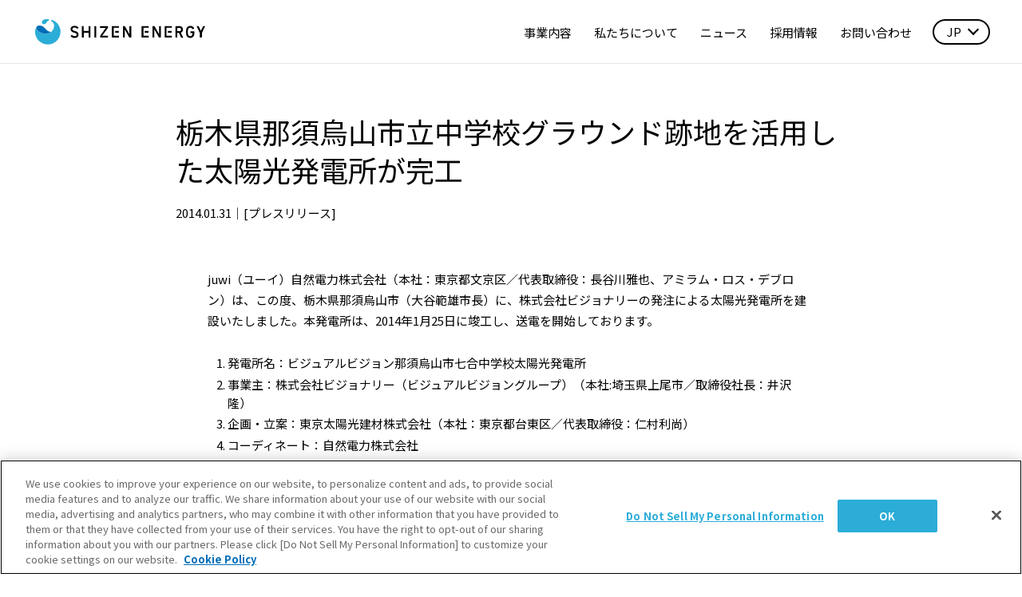

--- FILE ---
content_type: text/html; charset=UTF-8
request_url: https://www.shizenenergy.net/2014/01/31/completed-the-construction-of-a-photovoltaic-power-plant-using-the-site-of-the-nasu-toyama-city-junior-high-school-ground-in-tochigi/
body_size: 39972
content:
<!doctype html><html dir="ltr" lang="ja" prefix="og: https://ogp.me/ns#" prefix="og: http://ogp.me/ns# fb: http://ogp.me/ns/fb#"><head><meta charset="UTF-8" /><meta name="viewport" content="width=device-width, initial-scale=1" /><meta name="format-detection" content="telephone=no"/><meta name="HandheldFriendly" content="True"/><meta name="content-language" content="ja" /><meta name="copyright" content="© SHIZEN ENERGY Inc."><meta http-equiv="Content-Style-Type" content="text/css" /><meta http-equiv="Content-Script-Type" content="text/javascript" /><meta name="robots" content="index, follow" /><link rel="profile" href="https://gmpg.org/xfn/11" /><link rel="apple-touch-icon" sizes="144x144" href="https://www.shizenenergy.net/wp-content/themes/shizenenergy-web-2024/assets/images/common/icon.png"><link rel="shortcut icon" href="https://www.shizenenergy.net/wp-content/themes/shizenenergy-web-2024/assets/images/common/icon.png"><link rel="icon" href="https://www.shizenenergy.net/wp-content/themes/shizenenergy-web-2024/assets/images/common/favicon.png" type="image/png" /><meta name="keywords" content="自然電力,自然電力エンジニアリング,自然オペレーションズ,自然・インターナショナル,再生可能エネルギー,自然エネルギー,メガソーラー,太陽光発電,風力発電,発電事業,アセットマネジメント,PPA, EMS, エネルギー管理システム気候変動,カーボンニュートラル,脱炭素" /><link media="all" href="https://www.shizenenergy.net/wp-content/cache/autoptimize/css/autoptimize_9806b3b6f94d88bf3810839e63e898ba.css" rel="stylesheet"><title>栃木県那須烏山市立中学校グラウンド跡地を活用した太陽光発電所が完工 – プレスリリース</title><link rel="alternate" hreflang="ja" href="https://www.shizenenergy.net/2014/01/31/completed-the-construction-of-a-photovoltaic-power-plant-using-the-site-of-the-nasu-toyama-city-junior-high-school-ground-in-tochigi/" /><link rel="alternate" hreflang="x-default" href="https://www.shizenenergy.net/2014/01/31/completed-the-construction-of-a-photovoltaic-power-plant-using-the-site-of-the-nasu-toyama-city-junior-high-school-ground-in-tochigi/" /><meta name="description" content="栃木県那須烏山市立中学校グラウンド跡地を活用した太陽光発電所が完工" /><meta name="robots" content="max-image-preview:large" /><meta name="author" content="＊＊＊"/><link rel="canonical" href="https://www.shizenenergy.net/2014/01/31/completed-the-construction-of-a-photovoltaic-power-plant-using-the-site-of-the-nasu-toyama-city-junior-high-school-ground-in-tochigi/" /><meta name="generator" content="All in One SEO (AIOSEO) 4.9.3" /><meta property="og:locale" content="ja_JP" /><meta property="og:site_name" content="自然電力グループ - 私たちは「青い地球を未来につなぐ」をパーパスに掲げ、自然エネルギー100%の世界を仲間と共に創ります。" /><meta property="og:type" content="article" /><meta property="og:title" content="栃木県那須烏山市立中学校グラウンド跡地を活用した太陽光発電所が完工 – プレスリリース" /><meta property="og:description" content="栃木県那須烏山市立中学校グラウンド跡地を活用した太陽光発電所が完工" /><meta property="og:url" content="https://www.shizenenergy.net/2014/01/31/completed-the-construction-of-a-photovoltaic-power-plant-using-the-site-of-the-nasu-toyama-city-junior-high-school-ground-in-tochigi/" /><meta property="og:image" content="https://www.shizenenergy.net/wp-content/uploads/2014/01/Nasukarasuyama-g1-620x411.jpg" /><meta property="og:image:secure_url" content="https://www.shizenenergy.net/wp-content/uploads/2014/01/Nasukarasuyama-g1-620x411.jpg" /><meta property="og:image:width" content="620" /><meta property="og:image:height" content="411" /><meta property="article:published_time" content="2014-01-31T01:00:00+00:00" /><meta property="article:modified_time" content="2022-03-09T02:26:11+00:00" /><meta property="article:publisher" content="https://www.facebook.com/shizenenergy" /><meta name="twitter:card" content="summary_large_image" /><meta name="twitter:site" content="@hatch_jpn" /><meta name="twitter:title" content="栃木県那須烏山市立中学校グラウンド跡地を活用した太陽光発電所が完工 – プレスリリース" /><meta name="twitter:description" content="栃木県那須烏山市立中学校グラウンド跡地を活用した太陽光発電所が完工" /><meta name="twitter:creator" content="@hatch_jpn" /><meta name="twitter:image" content="https://www.shizenenergy.net/wp-content/uploads/2014/01/Nasukarasuyama-g1-620x411.jpg" /> <script type="application/ld+json" class="aioseo-schema">{"@context":"https:\/\/schema.org","@graph":[{"@type":"BlogPosting","@id":"https:\/\/www.shizenenergy.net\/2014\/01\/31\/completed-the-construction-of-a-photovoltaic-power-plant-using-the-site-of-the-nasu-toyama-city-junior-high-school-ground-in-tochigi\/#blogposting","name":"\u6803\u6728\u770c\u90a3\u9808\u70cf\u5c71\u5e02\u7acb\u4e2d\u5b66\u6821\u30b0\u30e9\u30a6\u30f3\u30c9\u8de1\u5730\u3092\u6d3b\u7528\u3057\u305f\u592a\u967d\u5149\u767a\u96fb\u6240\u304c\u5b8c\u5de5 \u2013 \u30d7\u30ec\u30b9\u30ea\u30ea\u30fc\u30b9","headline":"\u6803\u6728\u770c\u90a3\u9808\u70cf\u5c71\u5e02\u7acb\u4e2d\u5b66\u6821\u30b0\u30e9\u30a6\u30f3\u30c9\u8de1\u5730\u3092\u6d3b\u7528\u3057\u305f\u592a\u967d\u5149\u767a\u96fb\u6240\u304c\u5b8c\u5de5","author":{"@id":"https:\/\/www.shizenenergy.net\/author\/ado-takahashi\/#author"},"publisher":{"@id":"https:\/\/www.shizenenergy.net\/#organization"},"image":{"@type":"ImageObject","url":"https:\/\/www.shizenenergy.net\/wp-content\/uploads\/2014\/01\/Nasukarasuyama-g1-620x411.jpg","width":620,"height":411},"datePublished":"2014-01-31T10:00:00+09:00","dateModified":"2022-03-09T11:26:11+09:00","inLanguage":"ja","mainEntityOfPage":{"@id":"https:\/\/www.shizenenergy.net\/2014\/01\/31\/completed-the-construction-of-a-photovoltaic-power-plant-using-the-site-of-the-nasu-toyama-city-junior-high-school-ground-in-tochigi\/#webpage"},"isPartOf":{"@id":"https:\/\/www.shizenenergy.net\/2014\/01\/31\/completed-the-construction-of-a-photovoltaic-power-plant-using-the-site-of-the-nasu-toyama-city-junior-high-school-ground-in-tochigi\/#webpage"},"articleSection":"\u30d7\u30ec\u30b9\u30ea\u30ea\u30fc\u30b9, \u4efb\u610f"},{"@type":"BreadcrumbList","@id":"https:\/\/www.shizenenergy.net\/2014\/01\/31\/completed-the-construction-of-a-photovoltaic-power-plant-using-the-site-of-the-nasu-toyama-city-junior-high-school-ground-in-tochigi\/#breadcrumblist","itemListElement":[{"@type":"ListItem","@id":"https:\/\/www.shizenenergy.net#listItem","position":1,"name":"\u30db\u30fc\u30e0","item":"https:\/\/www.shizenenergy.net","nextItem":{"@type":"ListItem","@id":"https:\/\/www.shizenenergy.net\/news\/#listItem","name":"\u30cb\u30e5\u30fc\u30b9"}},{"@type":"ListItem","@id":"https:\/\/www.shizenenergy.net\/news\/#listItem","position":2,"name":"\u30cb\u30e5\u30fc\u30b9","item":"https:\/\/www.shizenenergy.net\/news\/","nextItem":{"@type":"ListItem","@id":"https:\/\/www.shizenenergy.net\/news\/press-release\/#listItem","name":"\u30d7\u30ec\u30b9\u30ea\u30ea\u30fc\u30b9"},"previousItem":{"@type":"ListItem","@id":"https:\/\/www.shizenenergy.net#listItem","name":"\u30db\u30fc\u30e0"}},{"@type":"ListItem","@id":"https:\/\/www.shizenenergy.net\/news\/press-release\/#listItem","position":3,"name":"\u30d7\u30ec\u30b9\u30ea\u30ea\u30fc\u30b9","item":"https:\/\/www.shizenenergy.net\/news\/press-release\/","nextItem":{"@type":"ListItem","@id":"https:\/\/www.shizenenergy.net\/2014\/01\/31\/completed-the-construction-of-a-photovoltaic-power-plant-using-the-site-of-the-nasu-toyama-city-junior-high-school-ground-in-tochigi\/#listItem","name":"\u6803\u6728\u770c\u90a3\u9808\u70cf\u5c71\u5e02\u7acb\u4e2d\u5b66\u6821\u30b0\u30e9\u30a6\u30f3\u30c9\u8de1\u5730\u3092\u6d3b\u7528\u3057\u305f\u592a\u967d\u5149\u767a\u96fb\u6240\u304c\u5b8c\u5de5"},"previousItem":{"@type":"ListItem","@id":"https:\/\/www.shizenenergy.net\/news\/#listItem","name":"\u30cb\u30e5\u30fc\u30b9"}},{"@type":"ListItem","@id":"https:\/\/www.shizenenergy.net\/2014\/01\/31\/completed-the-construction-of-a-photovoltaic-power-plant-using-the-site-of-the-nasu-toyama-city-junior-high-school-ground-in-tochigi\/#listItem","position":4,"name":"\u6803\u6728\u770c\u90a3\u9808\u70cf\u5c71\u5e02\u7acb\u4e2d\u5b66\u6821\u30b0\u30e9\u30a6\u30f3\u30c9\u8de1\u5730\u3092\u6d3b\u7528\u3057\u305f\u592a\u967d\u5149\u767a\u96fb\u6240\u304c\u5b8c\u5de5","previousItem":{"@type":"ListItem","@id":"https:\/\/www.shizenenergy.net\/news\/press-release\/#listItem","name":"\u30d7\u30ec\u30b9\u30ea\u30ea\u30fc\u30b9"}}]},{"@type":"Organization","@id":"https:\/\/www.shizenenergy.net\/#organization","name":"\u81ea\u7136\u96fb\u529b\u682a\u5f0f\u4f1a\u793e","description":"\u79c1\u305f\u3061\u306f\u300c\u9752\u3044\u5730\u7403\u3092\u672a\u6765\u306b\u3064\u306a\u3050\u300d\u3092\u30d1\u30fc\u30d1\u30b9\u306b\u63b2\u3052\u3001\u81ea\u7136\u30a8\u30cd\u30eb\u30ae\u30fc100%\u306e\u4e16\u754c\u3092\u4ef2\u9593\u3068\u5171\u306b\u5275\u308a\u307e\u3059\u3002","url":"https:\/\/www.shizenenergy.net\/","telephone":"+81338683391","logo":{"@type":"ImageObject","url":"https:\/\/www.shizenenergy.net\/wp-content\/uploads\/2025\/01\/SEG_Logo_B-Type_en.jpg","@id":"https:\/\/www.shizenenergy.net\/2014\/01\/31\/completed-the-construction-of-a-photovoltaic-power-plant-using-the-site-of-the-nasu-toyama-city-junior-high-school-ground-in-tochigi\/#organizationLogo","width":2000,"height":961},"image":{"@id":"https:\/\/www.shizenenergy.net\/2014\/01\/31\/completed-the-construction-of-a-photovoltaic-power-plant-using-the-site-of-the-nasu-toyama-city-junior-high-school-ground-in-tochigi\/#organizationLogo"},"sameAs":["https:\/\/www.facebook.com\/shizenenergy","https:\/\/twitter.com\/hatch_jpn","https:\/\/www.instagram.com\/shizen.energy.group\/","https:\/\/www.youtube.com\/c\/ShizenEnergyGroup","https:\/\/www.linkedin.com\/company\/4814751\/","https:\/\/ja.wikipedia.org\/wiki\/"]},{"@type":"Person","@id":"https:\/\/www.shizenenergy.net\/author\/ado-takahashi\/#author","url":"https:\/\/www.shizenenergy.net\/author\/ado-takahashi\/","name":"\uff0a\uff0a\uff0a","image":{"@type":"ImageObject","@id":"https:\/\/www.shizenenergy.net\/2014\/01\/31\/completed-the-construction-of-a-photovoltaic-power-plant-using-the-site-of-the-nasu-toyama-city-junior-high-school-ground-in-tochigi\/#authorImage","url":"https:\/\/secure.gravatar.com\/avatar\/e3e8c97c66711261bacd46bd0004a271e69d2fef0b29768b43bf822ea9e21076?s=96&d=mm&r=g","width":96,"height":96,"caption":"\uff0a\uff0a\uff0a"}},{"@type":"WebPage","@id":"https:\/\/www.shizenenergy.net\/2014\/01\/31\/completed-the-construction-of-a-photovoltaic-power-plant-using-the-site-of-the-nasu-toyama-city-junior-high-school-ground-in-tochigi\/#webpage","url":"https:\/\/www.shizenenergy.net\/2014\/01\/31\/completed-the-construction-of-a-photovoltaic-power-plant-using-the-site-of-the-nasu-toyama-city-junior-high-school-ground-in-tochigi\/","name":"\u6803\u6728\u770c\u90a3\u9808\u70cf\u5c71\u5e02\u7acb\u4e2d\u5b66\u6821\u30b0\u30e9\u30a6\u30f3\u30c9\u8de1\u5730\u3092\u6d3b\u7528\u3057\u305f\u592a\u967d\u5149\u767a\u96fb\u6240\u304c\u5b8c\u5de5 \u2013 \u30d7\u30ec\u30b9\u30ea\u30ea\u30fc\u30b9","description":"\u6803\u6728\u770c\u90a3\u9808\u70cf\u5c71\u5e02\u7acb\u4e2d\u5b66\u6821\u30b0\u30e9\u30a6\u30f3\u30c9\u8de1\u5730\u3092\u6d3b\u7528\u3057\u305f\u592a\u967d\u5149\u767a\u96fb\u6240\u304c\u5b8c\u5de5","inLanguage":"ja","isPartOf":{"@id":"https:\/\/www.shizenenergy.net\/#website"},"breadcrumb":{"@id":"https:\/\/www.shizenenergy.net\/2014\/01\/31\/completed-the-construction-of-a-photovoltaic-power-plant-using-the-site-of-the-nasu-toyama-city-junior-high-school-ground-in-tochigi\/#breadcrumblist"},"author":{"@id":"https:\/\/www.shizenenergy.net\/author\/ado-takahashi\/#author"},"creator":{"@id":"https:\/\/www.shizenenergy.net\/author\/ado-takahashi\/#author"},"image":{"@type":"ImageObject","url":"https:\/\/www.shizenenergy.net\/wp-content\/uploads\/2014\/01\/Nasukarasuyama-g1-620x411.jpg","@id":"https:\/\/www.shizenenergy.net\/2014\/01\/31\/completed-the-construction-of-a-photovoltaic-power-plant-using-the-site-of-the-nasu-toyama-city-junior-high-school-ground-in-tochigi\/#mainImage","width":620,"height":411},"primaryImageOfPage":{"@id":"https:\/\/www.shizenenergy.net\/2014\/01\/31\/completed-the-construction-of-a-photovoltaic-power-plant-using-the-site-of-the-nasu-toyama-city-junior-high-school-ground-in-tochigi\/#mainImage"},"datePublished":"2014-01-31T10:00:00+09:00","dateModified":"2022-03-09T11:26:11+09:00"},{"@type":"WebSite","@id":"https:\/\/www.shizenenergy.net\/#website","url":"https:\/\/www.shizenenergy.net\/","name":"\u81ea\u7136\u96fb\u529b\u682a\u5f0f\u4f1a\u793e","alternateName":"\u81ea\u7136\u96fb\u529b\u682a\u5f0f\u4f1a\u793e","description":"\u79c1\u305f\u3061\u306f\u300c\u9752\u3044\u5730\u7403\u3092\u672a\u6765\u306b\u3064\u306a\u3050\u300d\u3092\u30d1\u30fc\u30d1\u30b9\u306b\u63b2\u3052\u3001\u81ea\u7136\u30a8\u30cd\u30eb\u30ae\u30fc100%\u306e\u4e16\u754c\u3092\u4ef2\u9593\u3068\u5171\u306b\u5275\u308a\u307e\u3059\u3002","inLanguage":"ja","publisher":{"@id":"https:\/\/www.shizenenergy.net\/#organization"}}]}</script> <link rel="alternate" type="application/rss+xml" title="自然電力株式会社 &raquo; フィード" href="https://www.shizenenergy.net/feed/" /><link rel="alternate" type="application/rss+xml" title="自然電力株式会社 &raquo; コメントフィード" href="https://www.shizenenergy.net/comments/feed/" /><link rel="alternate" type="application/rss+xml" title="自然電力株式会社 &raquo; 栃木県那須烏山市立中学校グラウンド跡地を活用した太陽光発電所が完工 のコメントのフィード" href="https://www.shizenenergy.net/2014/01/31/completed-the-construction-of-a-photovoltaic-power-plant-using-the-site-of-the-nasu-toyama-city-junior-high-school-ground-in-tochigi/feed/" /><link rel="alternate" title="oEmbed (JSON)" type="application/json+oembed" href="https://www.shizenenergy.net/wp-json/oembed/1.0/embed?url=https%3A%2F%2Fwww.shizenenergy.net%2F2014%2F01%2F31%2Fcompleted-the-construction-of-a-photovoltaic-power-plant-using-the-site-of-the-nasu-toyama-city-junior-high-school-ground-in-tochigi%2F" /><link rel="alternate" title="oEmbed (XML)" type="text/xml+oembed" href="https://www.shizenenergy.net/wp-json/oembed/1.0/embed?url=https%3A%2F%2Fwww.shizenenergy.net%2F2014%2F01%2F31%2Fcompleted-the-construction-of-a-photovoltaic-power-plant-using-the-site-of-the-nasu-toyama-city-junior-high-school-ground-in-tochigi%2F&#038;format=xml" /><link rel="https://api.w.org/" href="https://www.shizenenergy.net/wp-json/" /><link rel="alternate" title="JSON" type="application/json" href="https://www.shizenenergy.net/wp-json/wp/v2/posts/1826" /><link rel='shortlink' href='https://www.shizenenergy.net/?p=1826' /><meta name="generator" content="WPML ver:4.8.6 stt:1,28,42;" /><meta name="cdp-version" content="1.4.4" /> <script>window.addEventListener('DOMContentLoaded', function () {
      var lang = navigator.language || navigator.userLanguage;
      if (!lang.startsWith('ja')) {
        var links = document.querySelectorAll('link[rel="alternate"][hreflang="en"]');
        if (links.length > 0) {
          var enLink = links[0].href;
          if (!window.location.pathname.startsWith('/en/')) {
            window.location.href = enLink;
          }
        }
      }
    });</script> <meta property="og:site_name" content="自然電力株式会社" /><meta property="og:type" content="Article" /><meta property="og:title" content="栃木県那須烏山市立中学校グラウンド跡地を活用した太陽光発電所が完工" /><meta property="og:image" content="https://www.shizenenergy.net/wp-content/uploads/2014/01/Nasukarasuyama-g1-620x411.jpg"/><meta property="og:description" content="juwi（ユーイ）自然電力株式会社（本社：東京都文京区／代表取締役：長谷川雅也、アミラム・ロス・デブロン）は、この度、栃木県那須烏山市（大谷範雄市長）に、株式会社ビジョナリーの発注による太陽光発電所を建設いたしました。本発電所は、2014年…" /><meta property="og:url" content="https://www.shizenenergy.net/2014/01/31/completed-the-construction-of-a-photovoltaic-power-plant-using-the-site-of-the-nasu-toyama-city-junior-high-school-ground-in-tochigi/" /><meta property="fb:app_id" content="227014719110873"><meta itemprop="name" content="栃木県那須烏山市立中学校グラウンド跡地を活用した太陽光発電所が完工" /><meta itemprop="description" content="juwi（ユーイ）自然電力株式会社（本社：東京都文京区／代表取締役：長谷川雅也、アミラム・ロス・デブロン）は、この度、栃木県那須烏山市（大谷範雄市長）に、株式会社ビジョナリーの発注による太陽光発電所を建設いたしました。本発電所は、2014年…" /><meta itemprop="image" content="https://www.shizenenergy.net/wp-content/uploads/2014/01/Nasukarasuyama-g1-620x411.jpg" /><meta name="twitter:card" content="summary_large_image" /><meta name="twitter:title" content="栃木県那須烏山市立中学校グラウンド跡地を活用した太陽光発電所が完工" /><meta name="twitter:description" content="juwi（ユーイ）自然電力株式会社（本社：東京都文京区／代表取締役：長谷川雅也、アミラム・ロス・デブロン）は、この度、栃木県那須烏山市（大谷範雄市長）に、株式会社ビジョナリーの発注による太陽光発電所を建設いたしました。本発電所は、2014年…" /><meta name="twitter:image" content="https://www.shizenenergy.net/wp-content/uploads/2014/01/Nasukarasuyama-g1-620x411.jpg" />  <script type="text/javascript" src="https://www.shizenenergy.net/wp-content/themes/shizenenergy-web-2024/assets/js/vendor.js"></script> <script type="text/javascript">function OptanonWrapper() {
        var userLang = window.location.pathname.includes('/ja') ? 'ja' : 'en';
        OneTrust.OnetrustActiveGroups = userLang;
    }</script>  <script async src="https://www.googletagmanager.com/gtag/js?id=G-SMG5PBW34F"></script> <script>window.dataLayer = window.dataLayer || [];
  function gtag(){dataLayer.push(arguments);}
  gtag('js', new Date());

  gtag('config', 'G-SMG5PBW34F');</script>  <script src="https://www.shizenenergy.net/wp-content/themes/shizenenergy-web-2024/oneTrust_test/scripttemplates/otSDKStub.js" type="text/javascript" charset="UTF-8" data-domain-script="019256a8-5822-7182-8982-b44c87af3343-test"></script> <script type="text/javascript">function OptanonWrapper() { }
let userLang = window.location.pathname.includes('/en') ? 'en' : 'ja';
window.OneTrustLang = userLang;
// OneTrust.OnetrustActiveGroups = userLang;
// console.log(userLang, window.OneTrustLang);</script> </head><body class="wp-singular post-template-default single single-post postid-1826 single-format-standard wp-embed-responsive wp-theme-shizenenergy-web-2024 single-page" data-lang="ja"><div id="seg"><header class="seg-header " role="header"><div class="seg-header-container"><h1 class="seg-header-logo"> <a href="https://www.shizenenergy.net/"><span>自然電力株式会社</span></a></h1><nav class="seg-header-nav"><ol><li id="menu-item-16580" class="menu-item menu-item-type-post_type menu-item-object-page menu-item-has-children menu-item-16580"><a href="https://www.shizenenergy.net/service/">事業内容</a><ul class="sub-menu"><li id="menu-item-16584" class="for-sp menu-item menu-item-type-post_type menu-item-object-page menu-item-16584"><a href="https://www.shizenenergy.net/service/">事業内容トップ</a></li><li id="menu-item-16585" class="menu-item menu-item-type-custom menu-item-object-custom menu-item-16585"><a href="/service/#service-solar">太陽光</a></li><li id="menu-item-16586" class="menu-item menu-item-type-custom menu-item-object-custom menu-item-16586"><a href="/service/#service-wind">風力</a></li><li id="menu-item-16587" class="menu-item menu-item-type-custom menu-item-object-custom menu-item-16587"><a href="/service/#service-carbon">脱炭素ソリューション</a></li><li id="menu-item-16588" class="menu-item menu-item-type-custom menu-item-object-custom menu-item-16588"><a href="/service/#service-tech">エネルギーテック</a></li><li id="menu-item-16589" class="menu-item menu-item-type-custom menu-item-object-custom menu-item-16589"><a href="/service/#service-local">地域事業</a></li><li id="menu-item-16590" class="menu-item menu-item-type-custom menu-item-object-custom menu-item-16590"><a href="/service/#service-oversea">海外事業</a></li></ul></li><li id="menu-item-16582" class="menu-item menu-item-type-post_type menu-item-object-page menu-item-has-children menu-item-16582"><a href="https://www.shizenenergy.net/about/">私たちについて</a><ul class="sub-menu"><li id="menu-item-16591" class="for-sp menu-item menu-item-type-post_type menu-item-object-page menu-item-16591"><a href="https://www.shizenenergy.net/about/">私たちについてトップ</a></li><li id="menu-item-16593" class="menu-item menu-item-type-post_type menu-item-object-page menu-item-16593"><a href="https://www.shizenenergy.net/about/purpose/">パーパス・バリュー</a></li><li id="menu-item-16595" class="menu-item menu-item-type-post_type menu-item-object-page menu-item-16595"><a href="https://www.shizenenergy.net/about/company/">会社概要</a></li><li id="menu-item-16597" class="menu-item menu-item-type-post_type menu-item-object-page menu-item-16597"><a href="https://www.shizenenergy.net/about/boardmembers/">経営メンバー</a></li><li id="menu-item-16596" class="menu-item menu-item-type-post_type menu-item-object-page menu-item-16596"><a href="https://www.shizenenergy.net/about/history/">沿革</a></li><li id="menu-item-18513" class="menu-item menu-item-type-post_type menu-item-object-page menu-item-18513"><a href="https://www.shizenenergy.net/about/sustainability/">サステナビリティ</a></li><li id="menu-item-16592" class="menu-item menu-item-type-post_type menu-item-object-page menu-item-16592"><a href="https://www.shizenenergy.net/about/diversity-equity-and-inclusion/">ダイバーシティ</a></li><li id="menu-item-16594" class="menu-item menu-item-type-post_type menu-item-object-page menu-item-16594"><a href="https://www.shizenenergy.net/about/access/">アクセス</a></li></ul></li><li id="menu-item-16583" class="menu-item menu-item-type-taxonomy menu-item-object-category current-post-ancestor menu-item-16583"><a href="https://www.shizenenergy.net/news/">ニュース</a></li><li id="menu-item-16581" class="menu-item menu-item-type-post_type menu-item-object-page menu-item-16581"><a href="https://www.shizenenergy.net/careers/">採用情報</a></li><li id="menu-item-16579" class="menu-item menu-item-type-post_type menu-item-object-page menu-item-16579"><a href="https://www.shizenenergy.net/contact/">お問い合わせ</a></li></ol><div class="seg-header-language form-item form-select"> <select class="language-dropdown" onChange="location.href=value;"><option value="https://www.shizenenergy.net/2014/01/31/completed-the-construction-of-a-photovoltaic-power-plant-using-the-site-of-the-nasu-toyama-city-junior-high-school-ground-in-tochigi/" selected="selected">JP</option><option value="https://www.shizenenergy.net/en/" >EN</option> </select></div></nav> <button type="button" class="seg-header-button" title="メニュー"> <span class="btn-hamburger"></span> <i class="btn-label">メニュー</i> </button></div></header><main class="main" role="main"><section class="min-space"><div class="content"><div class="content-inner news-block"><div class="news-single-content"><div class="news-single-title"><h3 >栃木県那須烏山市立中学校グラウンド跡地を活用した太陽光発電所が完工</h3></div><div class="news-single-meta"> <span class="date">2014.01.31</span>｜<span class="category">[<a href="https://www.shizenenergy.net/news/press-release/">プレスリリース</a>]</span></div><div class="news-single-body"><div class="published"><p>juwi（ユーイ）自然電力株式会社（本社：東京都文京区／代表取締役：長谷川雅也、アミラム・ロス・デブロン）は、この度、栃木県那須烏山市（大谷範雄市長）に、株式会社ビジョナリーの発注による太陽光発電所を建設いたしました。本発電所は、2014年1月25日に竣工し、送電を開始しております。</p><ol><li>発電所名：ビジュアルビジョン那須烏山市七合中学校太陽光発電所</li><li>事業主：株式会社ビジョナリー（ビジュアルビジョングループ）（本社:埼玉県上尾市／取締役社長：井沢隆）</li><li>企画・立案：東京太陽光建材株式会社（本社：東京都台東区／代表取締役：仁村利尚）</li><li>コーディネート：自然電力株式会社</li><li>設計・調達・建設：juwi自然電力株式会社</li><li>所在地：栃木県那須烏山市中山 226（旧市立七合中学校グラウンド）</li><li>発電出力：約926キロワットピーク</li><li>面積：約8,696.8m2</li><li>着工時期：2013年10月</li></ol><p>本プロジェクトは、那須烏山市が、保有する旧市立七合中学校（2012年3月廃校）のグラウンド跡地を活用して太陽光発電所の設置を行うものです。juwi自然電力株式会社は、事業主である株式会社ビジョナリーから、太陽光発電所の設計・資材調達・建設を受注し、完工に至りました。</p><p>本発電所は、災害時供給用蓄電池を備えます。非常時に避難場所となる校舎・体育館は、平時には地域の方々へ解放され、引き続き交流・学びの場を提供します。1月25日には、卒業生も出席する中で完工式が執り行われ、65年の歴史に幕を下ろした学校は、地域のための発電所として再出発を果たしました。</p><p>また、太陽光パネルの一部には、両面受光パネル（東京太陽光建材株式会社製）を採用し、発電量の増加を見込みます。</p><p>プロジェクト関係者からのコメント</p><table style="border-collapse: collapse; width: 101.558%; height: 72px;" border="5" bordercolor="#ffffff"><tbody><tr style="height: 24px;"><td style="width: 2.49222%; height: 24px; text-align: center;"><span style="color: #999999;">●</span></td><td style="width: 99.0654%; height: 24px;">工期通りに、丁寧な作業をしていただき感謝。今回の蓄電池導入を含め、今後も本発電所を通じて地域に貢献していきたい。（株式会社ビジョナリー　井沢隆取締役社長）</td></tr><tr style="height: 24px;"><td style="width: 2.49222%; height: 24px; text-align: center;"><span style="color: #999999;">●</span></td><td style="width: 99.0654%; height: 24px;">東日本大震災の際、那須烏山市も停電による被害を受けた。公共施設跡地に建設された災害対応型の太陽光発電所に大いに期待している。（那須烏山市　大谷範雄市長）</td></tr><tr style="height: 24px;"><td style="width: 2.49222%; height: 24px; text-align: center;"><span style="color: #999999;">●</span></td><td style="width: 99.0654%; height: 24px;">「七合中学校」が、その名を残し継続することは大変喜ばしく、関係者には感謝している。今後も地域の太陽光発電所を、温かく見守りたい。（七合中学校同窓会長）</td></tr></tbody></table><p>＜ビジュアルビジョン那須烏山市七合中学校太陽光発電所の風景＞</p><p><img decoding="async" src="http://www.shizenenergy.net/wp-content/uploads/2014/01/Nasukarasuyama-g1-620x411.jpg" alt="" /></p><ul><li><a href="https://www.shizenenergy.net/contact.html" rel="noopener noreferrer" target="_blank">お電話でのお問い合わせはこちら</a></li><li><a href="https://www.shizenenergy.net/contact.html" rel="noopener noreferrer" target="_blank">お問い合わせフォームからはこちら</a></li></ul><div class="release-pdf-file bl-space"> <a href="https://www.shizenenergy.net/wp-content/uploads/2014/01/2014-01-31-1.pdf" target="_blank" class="square-button text-small black-line full-width-sp ic-pdf"><span><i></i>プレスリリース本文はこちら</span></a></div></div></div></div></div></div></section><section class="no-space"><div class="container"><div class="news-content size-full"><h4>関連ニュース</h4><ol class="news-items col4 related-items"><li><figure> <a href="https://www.shizenenergy.net/2025/12/22/nishitetsu-shizen_achieved-loan-agreement/"> <img width="256" height="97" src="https://www.shizenenergy.net/wp-content/uploads/2025/12/logo_NSE.png" class="round-image fit-image wp-post-image" alt="西鉄自然電力合同会社、株式会社肥後銀行と脱炭素先行地域における太陽光発電所建設のためのコミットメント期間付タームローン契約を締結" decoding="async" loading="lazy" /> </a></figure><div class="meta"><p class="update">2025.12.22</p><p class="category">[<a href="https://www.shizenenergy.net/news/press-release/">プレスリリース</a>]</p><h6 class="title"><a href="https://www.shizenenergy.net/2025/12/22/nishitetsu-shizen_achieved-loan-agreement/">西鉄自然電力合同会社、株式会社肥後銀行と脱炭素先行地域における太陽光発電所建設のためのコミットメント期間付タームローン契約を締結</a></h6></div></li><li><figure> <a href="https://www.shizenenergy.net/2025/12/15/se_signs_ppa_google_in_malaysia/"> <img width="2000" height="961" src="https://www.shizenenergy.net/wp-content/uploads/2025/01/SEG_Logo_B-Type_en.jpg" class="round-image fit-image wp-post-image" alt="自然電力グループ、マレーシアでの新規太陽光発電プロジェクトによりGoogleとの協業を深化" decoding="async" loading="lazy" srcset="https://www.shizenenergy.net/wp-content/uploads/2025/01/SEG_Logo_B-Type_en.jpg 2000w, https://www.shizenenergy.net/wp-content/uploads/2025/01/SEG_Logo_B-Type_en-300x144.jpg 300w, https://www.shizenenergy.net/wp-content/uploads/2025/01/SEG_Logo_B-Type_en-1024x492.jpg 1024w, https://www.shizenenergy.net/wp-content/uploads/2025/01/SEG_Logo_B-Type_en-768x369.jpg 768w, https://www.shizenenergy.net/wp-content/uploads/2025/01/SEG_Logo_B-Type_en-1536x738.jpg 1536w" sizes="auto, (max-width: 2000px) 100vw, 2000px" /> </a></figure><div class="meta"><p class="update">2025.12.15</p><p class="category">[<a href="https://www.shizenenergy.net/news/press-release/">プレスリリース</a>]</p><h6 class="title"><a href="https://www.shizenenergy.net/2025/12/15/se_signs_ppa_google_in_malaysia/">自然電力グループ、マレーシアでの新規太陽光発電プロジェクトによりGoogleとの協業を深化</a></h6></div></li><li><figure> <a href="https://www.shizenenergy.net/2025/11/12/sc_solar-plus-storage-eprx/"> <img width="2500" height="841" src="https://www.shizenenergy.net/wp-content/uploads/2025/06/Shizen-Connect_logo_yoko2_RGB.png" class="round-image fit-image wp-post-image" alt="Shizen Connectの再エネ併設蓄電池制御サービスが 需給調整市場一次調整力に対応" decoding="async" loading="lazy" srcset="https://www.shizenenergy.net/wp-content/uploads/2025/06/Shizen-Connect_logo_yoko2_RGB.png 2500w, https://www.shizenenergy.net/wp-content/uploads/2025/06/Shizen-Connect_logo_yoko2_RGB-300x101.png 300w, https://www.shizenenergy.net/wp-content/uploads/2025/06/Shizen-Connect_logo_yoko2_RGB-1024x344.png 1024w, https://www.shizenenergy.net/wp-content/uploads/2025/06/Shizen-Connect_logo_yoko2_RGB-768x258.png 768w, https://www.shizenenergy.net/wp-content/uploads/2025/06/Shizen-Connect_logo_yoko2_RGB-1536x517.png 1536w, https://www.shizenenergy.net/wp-content/uploads/2025/06/Shizen-Connect_logo_yoko2_RGB-2048x689.png 2048w" sizes="auto, (max-width: 2500px) 100vw, 2500px" /> </a></figure><div class="meta"><p class="update">2025.11.12</p><p class="category">[<a href="https://www.shizenenergy.net/news/press-release/">プレスリリース</a>]</p><h6 class="title"><a href="https://www.shizenenergy.net/2025/11/12/sc_solar-plus-storage-eprx/">Shizen Connectの再エネ併設蓄電池制御サービスが 需給調整市場一次調整力に対応</a></h6></div></li><li><figure> <a href="https://www.shizenenergy.net/2025/11/11/vertical-solar-power-plant-in-obihiro-university/"> <img width="2560" height="1440" src="https://www.shizenenergy.net/wp-content/uploads/2025/11/Image01_release-scaled.jpg" class="round-image fit-image wp-post-image" alt="東急不動産と自然電力による、国内最大規模の垂直式営農型太陽光発電所が竣工間近" decoding="async" loading="lazy" srcset="https://www.shizenenergy.net/wp-content/uploads/2025/11/Image01_release-scaled.jpg 2560w, https://www.shizenenergy.net/wp-content/uploads/2025/11/Image01_release-300x169.jpg 300w, https://www.shizenenergy.net/wp-content/uploads/2025/11/Image01_release-1024x576.jpg 1024w, https://www.shizenenergy.net/wp-content/uploads/2025/11/Image01_release-768x432.jpg 768w, https://www.shizenenergy.net/wp-content/uploads/2025/11/Image01_release-1536x864.jpg 1536w, https://www.shizenenergy.net/wp-content/uploads/2025/11/Image01_release-2048x1152.jpg 2048w" sizes="auto, (max-width: 2560px) 100vw, 2560px" /> </a></figure><div class="meta"><p class="update">2025.11.11</p><p class="category">[<a href="https://www.shizenenergy.net/news/press-release/">プレスリリース</a>]</p><h6 class="title"><a href="https://www.shizenenergy.net/2025/11/11/vertical-solar-power-plant-in-obihiro-university/">東急不動産と自然電力による、国内最大規模の垂直式営農型太陽光発電所が竣工間近</a></h6></div></li></ol></div></div></section><section class="space"><div class="container"><div class="center-button"> <a href="https://www.shizenenergy.net/news/" class="square-button size-medium blue">NEWS一覧へ</a></div></div></section></main><footer class="seg-footer" role="contentinfo"><div class="seg-footer-contact"><div class="contact-button"> <a href="https://www.shizenenergy.net/contact/" class="btn-footer-contact">お問い合わせ</a> <span>自然電力グループへの<br class="pci">各種お問い合わせはこちら</span></div></div><div class="seg-footer-nav"><div class="container"><div class="seg-footer-logo"> <a href="https://www.shizenenergy.net/"><span>自然電力株式会社</span></a></div><nav class="" role="navigation"><ul class="seg-footer-directory"><li class="menu-item menu-item-type-post_type menu-item-object-page menu-item-has-children menu-item-16580"><a href="https://www.shizenenergy.net/service/">事業内容</a><ul class="sub-menu"><li class="for-sp menu-item menu-item-type-post_type menu-item-object-page menu-item-16584"><a href="https://www.shizenenergy.net/service/">事業内容トップ</a></li><li class="menu-item menu-item-type-custom menu-item-object-custom menu-item-16585"><a href="/service/#service-solar">太陽光</a></li><li class="menu-item menu-item-type-custom menu-item-object-custom menu-item-16586"><a href="/service/#service-wind">風力</a></li><li class="menu-item menu-item-type-custom menu-item-object-custom menu-item-16587"><a href="/service/#service-carbon">脱炭素ソリューション</a></li><li class="menu-item menu-item-type-custom menu-item-object-custom menu-item-16588"><a href="/service/#service-tech">エネルギーテック</a></li><li class="menu-item menu-item-type-custom menu-item-object-custom menu-item-16589"><a href="/service/#service-local">地域事業</a></li><li class="menu-item menu-item-type-custom menu-item-object-custom menu-item-16590"><a href="/service/#service-oversea">海外事業</a></li></ul></li><li class="menu-item menu-item-type-post_type menu-item-object-page menu-item-has-children menu-item-16582"><a href="https://www.shizenenergy.net/about/">私たちについて</a><ul class="sub-menu"><li class="for-sp menu-item menu-item-type-post_type menu-item-object-page menu-item-16591"><a href="https://www.shizenenergy.net/about/">私たちについてトップ</a></li><li class="menu-item menu-item-type-post_type menu-item-object-page menu-item-16593"><a href="https://www.shizenenergy.net/about/purpose/">パーパス・バリュー</a></li><li class="menu-item menu-item-type-post_type menu-item-object-page menu-item-16595"><a href="https://www.shizenenergy.net/about/company/">会社概要</a></li><li class="menu-item menu-item-type-post_type menu-item-object-page menu-item-16597"><a href="https://www.shizenenergy.net/about/boardmembers/">経営メンバー</a></li><li class="menu-item menu-item-type-post_type menu-item-object-page menu-item-16596"><a href="https://www.shizenenergy.net/about/history/">沿革</a></li><li class="menu-item menu-item-type-post_type menu-item-object-page menu-item-18513"><a href="https://www.shizenenergy.net/about/sustainability/">サステナビリティ</a></li><li class="menu-item menu-item-type-post_type menu-item-object-page menu-item-16592"><a href="https://www.shizenenergy.net/about/diversity-equity-and-inclusion/">ダイバーシティ</a></li><li class="menu-item menu-item-type-post_type menu-item-object-page menu-item-16594"><a href="https://www.shizenenergy.net/about/access/">アクセス</a></li></ul></li><li class="menu-item menu-item-type-taxonomy menu-item-object-category current-post-ancestor menu-item-16583"><a href="https://www.shizenenergy.net/news/">ニュース</a></li><li class="menu-item menu-item-type-post_type menu-item-object-page menu-item-16581"><a href="https://www.shizenenergy.net/careers/">採用情報</a></li><li class="menu-item menu-item-type-post_type menu-item-object-page menu-item-16579"><a href="https://www.shizenenergy.net/contact/">お問い合わせ</a></li></ul></nav><div class="seg-footer-bottom"><div class="seg-footer-social"><ul class="social-links"><li><a href="https://www.facebook.com/shizenenergy/" target="_blank" class="link-facebook"><span>Facebook</span></a></li><li><a href="https://twitter.com/shizen_recruit" target="_blank" class="link-twitter"><span>Twitter</span></a></li><li><a href="https://www.linkedin.com/company/4814751/" target="_blank" class="link-linkedin"><span>Linkedin</span></a></li></ul></div><div class="seg-footer-legal"> <span><a href="https://www.shizenenergy.net/cookie-policy/">クッキーポリシー</a></span> <span><a href="https://www.shizenenergy.net/social-media-policy/">ソーシャルメディアポリシー</a></span> <span><a href="https://www.shizenenergy.net/privacy-policy/">個人情報保護方針</a></span> <span><a href="https://www.shizenenergy.net/information-security-policy/">情報セキュリティ基本方針</a></span> <span><a href="https://www.shizenenergy.net/terms/">利用規約</a></span></div></div><div class="seg-footer-copyright"> Copyright © 2026 SHIZEN ENERGY Inc. All Rights Reserved.</div></div></div></footer> <script type="speculationrules">{"prefetch":[{"source":"document","where":{"and":[{"href_matches":"/*"},{"not":{"href_matches":["/wp-*.php","/wp-admin/*","/wp-content/uploads/*","/wp-content/*","/wp-content/plugins/*","/wp-content/themes/shizenenergy-web-2024/*","/*\\?(.+)"]}},{"not":{"selector_matches":"a[rel~=\"nofollow\"]"}},{"not":{"selector_matches":".no-prefetch, .no-prefetch a"}}]},"eagerness":"conservative"}]}</script> <script type="text/javascript" src="https://www.shizenenergy.net/wp-content/themes/shizenenergy-web-2024/assets/js/main.js"></script> </body></html>

--- FILE ---
content_type: text/css
request_url: https://www.shizenenergy.net/wp-content/cache/autoptimize/css/autoptimize_9806b3b6f94d88bf3810839e63e898ba.css
body_size: 34027
content:
@import url("//fonts.googleapis.com/css2?family=Noto+Sans+JP:wght@400;500;700&display=swap");
img:is([sizes=auto i],[sizes^="auto," i]){contain-intrinsic-size:3000px 1500px}
@charset "UTF-8";.wp-block-accordion{box-sizing:border-box}.wp-block-accordion-item.is-open>.wp-block-accordion-heading .wp-block-accordion-heading__toggle-icon{transform:rotate(45deg)}@media (prefers-reduced-motion:no-preference){.wp-block-accordion-item{transition:grid-template-rows .3s ease-out}.wp-block-accordion-item>.wp-block-accordion-heading .wp-block-accordion-heading__toggle-icon{transition:transform .2s ease-in-out}}.wp-block-accordion-heading{margin:0}.wp-block-accordion-heading__toggle{align-items:center;background-color:inherit!important;border:none;color:inherit!important;cursor:pointer;display:flex;font-family:inherit;font-size:inherit;font-style:inherit;font-weight:inherit;letter-spacing:inherit;line-height:inherit;overflow:hidden;padding:var(--wp--preset--spacing--20,1em) 0;text-align:inherit;text-decoration:inherit;text-transform:inherit;width:100%;word-spacing:inherit}.wp-block-accordion-heading__toggle:not(:focus-visible){outline:none}.wp-block-accordion-heading__toggle:focus,.wp-block-accordion-heading__toggle:hover{background-color:inherit!important;border:none;box-shadow:none;color:inherit;padding:var(--wp--preset--spacing--20,1em) 0;text-decoration:none}.wp-block-accordion-heading__toggle:focus-visible{outline:auto;outline-offset:0}.wp-block-accordion-heading__toggle:hover .wp-block-accordion-heading__toggle-title{text-decoration:underline}.wp-block-accordion-heading__toggle-title{flex:1}.wp-block-accordion-heading__toggle-icon{align-items:center;display:flex;height:1.2em;justify-content:center;width:1.2em}.wp-block-accordion-panel[aria-hidden=true],.wp-block-accordion-panel[inert]{display:none;margin-block-start:0}.wp-block-archives{box-sizing:border-box}.wp-block-archives-dropdown label{display:block}.wp-block-avatar{line-height:0}.wp-block-avatar,.wp-block-avatar img{box-sizing:border-box}.wp-block-avatar.aligncenter{text-align:center}.wp-block-audio{box-sizing:border-box}.wp-block-audio :where(figcaption){margin-bottom:1em;margin-top:.5em}.wp-block-audio audio{min-width:300px;width:100%}.wp-block-breadcrumbs{box-sizing:border-box}.wp-block-breadcrumbs ol{flex-wrap:wrap;list-style:none}.wp-block-breadcrumbs li,.wp-block-breadcrumbs ol{align-items:center;display:flex;margin:0;padding:0}.wp-block-breadcrumbs li:not(:last-child):after{content:var(--separator,"/");margin:0 .5em;opacity:.7}.wp-block-breadcrumbs span{color:inherit}.wp-block-button__link{align-content:center;box-sizing:border-box;cursor:pointer;display:inline-block;height:100%;text-align:center;word-break:break-word}.wp-block-button__link.aligncenter{text-align:center}.wp-block-button__link.alignright{text-align:right}:where(.wp-block-button__link){border-radius:9999px;box-shadow:none;padding:calc(.667em + 2px) calc(1.333em + 2px);text-decoration:none}.wp-block-button[style*=text-decoration] .wp-block-button__link{text-decoration:inherit}.wp-block-buttons>.wp-block-button.has-custom-width{max-width:none}.wp-block-buttons>.wp-block-button.has-custom-width .wp-block-button__link{width:100%}.wp-block-buttons>.wp-block-button.has-custom-font-size .wp-block-button__link{font-size:inherit}.wp-block-buttons>.wp-block-button.wp-block-button__width-25{width:calc(25% - var(--wp--style--block-gap, .5em)*.75)}.wp-block-buttons>.wp-block-button.wp-block-button__width-50{width:calc(50% - var(--wp--style--block-gap, .5em)*.5)}.wp-block-buttons>.wp-block-button.wp-block-button__width-75{width:calc(75% - var(--wp--style--block-gap, .5em)*.25)}.wp-block-buttons>.wp-block-button.wp-block-button__width-100{flex-basis:100%;width:100%}.wp-block-buttons.is-vertical>.wp-block-button.wp-block-button__width-25{width:25%}.wp-block-buttons.is-vertical>.wp-block-button.wp-block-button__width-50{width:50%}.wp-block-buttons.is-vertical>.wp-block-button.wp-block-button__width-75{width:75%}.wp-block-button.is-style-squared,.wp-block-button__link.wp-block-button.is-style-squared{border-radius:0}.wp-block-button.no-border-radius,.wp-block-button__link.no-border-radius{border-radius:0!important}:root :where(.wp-block-button .wp-block-button__link.is-style-outline),:root :where(.wp-block-button.is-style-outline>.wp-block-button__link){border:2px solid;padding:.667em 1.333em}:root :where(.wp-block-button .wp-block-button__link.is-style-outline:not(.has-text-color)),:root :where(.wp-block-button.is-style-outline>.wp-block-button__link:not(.has-text-color)){color:currentColor}:root :where(.wp-block-button .wp-block-button__link.is-style-outline:not(.has-background)),:root :where(.wp-block-button.is-style-outline>.wp-block-button__link:not(.has-background)){background-color:initial;background-image:none}.wp-block-buttons{box-sizing:border-box}.wp-block-buttons.is-vertical{flex-direction:column}.wp-block-buttons.is-vertical>.wp-block-button:last-child{margin-bottom:0}.wp-block-buttons>.wp-block-button{display:inline-block;margin:0}.wp-block-buttons.is-content-justification-left{justify-content:flex-start}.wp-block-buttons.is-content-justification-left.is-vertical{align-items:flex-start}.wp-block-buttons.is-content-justification-center{justify-content:center}.wp-block-buttons.is-content-justification-center.is-vertical{align-items:center}.wp-block-buttons.is-content-justification-right{justify-content:flex-end}.wp-block-buttons.is-content-justification-right.is-vertical{align-items:flex-end}.wp-block-buttons.is-content-justification-space-between{justify-content:space-between}.wp-block-buttons.aligncenter{text-align:center}.wp-block-buttons:not(.is-content-justification-space-between,.is-content-justification-right,.is-content-justification-left,.is-content-justification-center) .wp-block-button.aligncenter{margin-left:auto;margin-right:auto;width:100%}.wp-block-buttons[style*=text-decoration] .wp-block-button,.wp-block-buttons[style*=text-decoration] .wp-block-button__link{text-decoration:inherit}.wp-block-buttons.has-custom-font-size .wp-block-button__link{font-size:inherit}.wp-block-buttons .wp-block-button__link{width:100%}.wp-block-button.aligncenter,.wp-block-calendar{text-align:center}.wp-block-calendar td,.wp-block-calendar th{border:1px solid;padding:.25em}.wp-block-calendar th{font-weight:400}.wp-block-calendar caption{background-color:inherit}.wp-block-calendar table{border-collapse:collapse;width:100%}.wp-block-calendar table.has-background th{background-color:inherit}.wp-block-calendar table.has-text-color th{color:inherit}.wp-block-calendar :where(table:not(.has-text-color)){color:#40464d}.wp-block-calendar :where(table:not(.has-text-color)) td,.wp-block-calendar :where(table:not(.has-text-color)) th{border-color:#ddd}:where(.wp-block-calendar table:not(.has-background) th){background:#ddd}.wp-block-categories{box-sizing:border-box}.wp-block-categories.alignleft{margin-right:2em}.wp-block-categories.alignright{margin-left:2em}.wp-block-categories.wp-block-categories-dropdown.aligncenter{text-align:center}.wp-block-categories .wp-block-categories__label{display:block;width:100%}.wp-block-code{box-sizing:border-box}.wp-block-code code{
  /*!rtl:begin:ignore*/direction:ltr;display:block;font-family:inherit;overflow-wrap:break-word;text-align:initial;white-space:pre-wrap
  /*!rtl:end:ignore*/}.wp-block-columns{box-sizing:border-box;display:flex;flex-wrap:wrap!important}@media (min-width:782px){.wp-block-columns{flex-wrap:nowrap!important}}.wp-block-columns{align-items:normal!important}.wp-block-columns.are-vertically-aligned-top{align-items:flex-start}.wp-block-columns.are-vertically-aligned-center{align-items:center}.wp-block-columns.are-vertically-aligned-bottom{align-items:flex-end}@media (max-width:781px){.wp-block-columns:not(.is-not-stacked-on-mobile)>.wp-block-column{flex-basis:100%!important}}@media (min-width:782px){.wp-block-columns:not(.is-not-stacked-on-mobile)>.wp-block-column{flex-basis:0;flex-grow:1}.wp-block-columns:not(.is-not-stacked-on-mobile)>.wp-block-column[style*=flex-basis]{flex-grow:0}}.wp-block-columns.is-not-stacked-on-mobile{flex-wrap:nowrap!important}.wp-block-columns.is-not-stacked-on-mobile>.wp-block-column{flex-basis:0;flex-grow:1}.wp-block-columns.is-not-stacked-on-mobile>.wp-block-column[style*=flex-basis]{flex-grow:0}:where(.wp-block-columns){margin-bottom:1.75em}:where(.wp-block-columns.has-background){padding:1.25em 2.375em}.wp-block-column{flex-grow:1;min-width:0;overflow-wrap:break-word;word-break:break-word}.wp-block-column.is-vertically-aligned-top{align-self:flex-start}.wp-block-column.is-vertically-aligned-center{align-self:center}.wp-block-column.is-vertically-aligned-bottom{align-self:flex-end}.wp-block-column.is-vertically-aligned-stretch{align-self:stretch}.wp-block-column.is-vertically-aligned-bottom,.wp-block-column.is-vertically-aligned-center,.wp-block-column.is-vertically-aligned-top{width:100%}.wp-block-post-comments{box-sizing:border-box}.wp-block-post-comments .alignleft{float:left}.wp-block-post-comments .alignright{float:right}.wp-block-post-comments .navigation:after{clear:both;content:"";display:table}.wp-block-post-comments .commentlist{clear:both;list-style:none;margin:0;padding:0}.wp-block-post-comments .commentlist .comment{min-height:2.25em;padding-left:3.25em}.wp-block-post-comments .commentlist .comment p{font-size:1em;line-height:1.8;margin:1em 0}.wp-block-post-comments .commentlist .children{list-style:none;margin:0;padding:0}.wp-block-post-comments .comment-author{line-height:1.5}.wp-block-post-comments .comment-author .avatar{border-radius:1.5em;display:block;float:left;height:2.5em;margin-right:.75em;margin-top:.5em;width:2.5em}.wp-block-post-comments .comment-author cite{font-style:normal}.wp-block-post-comments .comment-meta{font-size:.875em;line-height:1.5}.wp-block-post-comments .comment-meta b{font-weight:400}.wp-block-post-comments .comment-meta .comment-awaiting-moderation{display:block;margin-bottom:1em;margin-top:1em}.wp-block-post-comments .comment-body .commentmetadata{font-size:.875em}.wp-block-post-comments .comment-form-author label,.wp-block-post-comments .comment-form-comment label,.wp-block-post-comments .comment-form-email label,.wp-block-post-comments .comment-form-url label{display:block;margin-bottom:.25em}.wp-block-post-comments .comment-form input:not([type=submit]):not([type=checkbox]),.wp-block-post-comments .comment-form textarea{box-sizing:border-box;display:block;width:100%}.wp-block-post-comments .comment-form-cookies-consent{display:flex;gap:.25em}.wp-block-post-comments .comment-form-cookies-consent #wp-comment-cookies-consent{margin-top:.35em}.wp-block-post-comments .comment-reply-title{margin-bottom:0}.wp-block-post-comments .comment-reply-title :where(small){font-size:var(--wp--preset--font-size--medium,smaller);margin-left:.5em}.wp-block-post-comments .reply{font-size:.875em;margin-bottom:1.4em}.wp-block-post-comments input:not([type=submit]),.wp-block-post-comments textarea{border:1px solid #949494;font-family:inherit;font-size:1em}.wp-block-post-comments input:not([type=submit]):not([type=checkbox]),.wp-block-post-comments textarea{padding:calc(.667em + 2px)}:where(.wp-block-post-comments input[type=submit]){border:none}.wp-block-comments{box-sizing:border-box}.wp-block-comments-pagination>.wp-block-comments-pagination-next,.wp-block-comments-pagination>.wp-block-comments-pagination-numbers,.wp-block-comments-pagination>.wp-block-comments-pagination-previous{font-size:inherit}.wp-block-comments-pagination .wp-block-comments-pagination-previous-arrow{display:inline-block;margin-right:1ch}.wp-block-comments-pagination .wp-block-comments-pagination-previous-arrow:not(.is-arrow-chevron){transform:scaleX(1)}.wp-block-comments-pagination .wp-block-comments-pagination-next-arrow{display:inline-block;margin-left:1ch}.wp-block-comments-pagination .wp-block-comments-pagination-next-arrow:not(.is-arrow-chevron){transform:scaleX(1)}.wp-block-comments-pagination.aligncenter{justify-content:center}.wp-block-comment-template{box-sizing:border-box;list-style:none;margin-bottom:0;max-width:100%;padding:0}.wp-block-comment-template li{clear:both}.wp-block-comment-template ol{list-style:none;margin-bottom:0;max-width:100%;padding-left:2rem}.wp-block-comment-template.alignleft{float:left}.wp-block-comment-template.aligncenter{margin-left:auto;margin-right:auto;width:fit-content}.wp-block-comment-template.alignright{float:right}.wp-block-comment-date{box-sizing:border-box}.comment-awaiting-moderation{display:block;font-size:.875em;line-height:1.5}.wp-block-comment-author-name,.wp-block-comment-content,.wp-block-comment-edit-link,.wp-block-comment-reply-link{box-sizing:border-box}.wp-block-cover,.wp-block-cover-image{align-items:center;background-position:50%;box-sizing:border-box;display:flex;justify-content:center;min-height:430px;overflow:hidden;overflow:clip;padding:1em;position:relative}.wp-block-cover .has-background-dim:not([class*=-background-color]),.wp-block-cover-image .has-background-dim:not([class*=-background-color]),.wp-block-cover-image.has-background-dim:not([class*=-background-color]),.wp-block-cover.has-background-dim:not([class*=-background-color]){background-color:#000}.wp-block-cover .has-background-dim.has-background-gradient,.wp-block-cover-image .has-background-dim.has-background-gradient{background-color:initial}.wp-block-cover-image.has-background-dim:before,.wp-block-cover.has-background-dim:before{background-color:inherit;content:""}.wp-block-cover .wp-block-cover__background,.wp-block-cover .wp-block-cover__gradient-background,.wp-block-cover-image .wp-block-cover__background,.wp-block-cover-image .wp-block-cover__gradient-background,.wp-block-cover-image.has-background-dim:not(.has-background-gradient):before,.wp-block-cover.has-background-dim:not(.has-background-gradient):before{bottom:0;left:0;opacity:.5;position:absolute;right:0;top:0}.wp-block-cover-image.has-background-dim.has-background-dim-10 .wp-block-cover__background,.wp-block-cover-image.has-background-dim.has-background-dim-10 .wp-block-cover__gradient-background,.wp-block-cover-image.has-background-dim.has-background-dim-10:not(.has-background-gradient):before,.wp-block-cover.has-background-dim.has-background-dim-10 .wp-block-cover__background,.wp-block-cover.has-background-dim.has-background-dim-10 .wp-block-cover__gradient-background,.wp-block-cover.has-background-dim.has-background-dim-10:not(.has-background-gradient):before{opacity:.1}.wp-block-cover-image.has-background-dim.has-background-dim-20 .wp-block-cover__background,.wp-block-cover-image.has-background-dim.has-background-dim-20 .wp-block-cover__gradient-background,.wp-block-cover-image.has-background-dim.has-background-dim-20:not(.has-background-gradient):before,.wp-block-cover.has-background-dim.has-background-dim-20 .wp-block-cover__background,.wp-block-cover.has-background-dim.has-background-dim-20 .wp-block-cover__gradient-background,.wp-block-cover.has-background-dim.has-background-dim-20:not(.has-background-gradient):before{opacity:.2}.wp-block-cover-image.has-background-dim.has-background-dim-30 .wp-block-cover__background,.wp-block-cover-image.has-background-dim.has-background-dim-30 .wp-block-cover__gradient-background,.wp-block-cover-image.has-background-dim.has-background-dim-30:not(.has-background-gradient):before,.wp-block-cover.has-background-dim.has-background-dim-30 .wp-block-cover__background,.wp-block-cover.has-background-dim.has-background-dim-30 .wp-block-cover__gradient-background,.wp-block-cover.has-background-dim.has-background-dim-30:not(.has-background-gradient):before{opacity:.3}.wp-block-cover-image.has-background-dim.has-background-dim-40 .wp-block-cover__background,.wp-block-cover-image.has-background-dim.has-background-dim-40 .wp-block-cover__gradient-background,.wp-block-cover-image.has-background-dim.has-background-dim-40:not(.has-background-gradient):before,.wp-block-cover.has-background-dim.has-background-dim-40 .wp-block-cover__background,.wp-block-cover.has-background-dim.has-background-dim-40 .wp-block-cover__gradient-background,.wp-block-cover.has-background-dim.has-background-dim-40:not(.has-background-gradient):before{opacity:.4}.wp-block-cover-image.has-background-dim.has-background-dim-50 .wp-block-cover__background,.wp-block-cover-image.has-background-dim.has-background-dim-50 .wp-block-cover__gradient-background,.wp-block-cover-image.has-background-dim.has-background-dim-50:not(.has-background-gradient):before,.wp-block-cover.has-background-dim.has-background-dim-50 .wp-block-cover__background,.wp-block-cover.has-background-dim.has-background-dim-50 .wp-block-cover__gradient-background,.wp-block-cover.has-background-dim.has-background-dim-50:not(.has-background-gradient):before{opacity:.5}.wp-block-cover-image.has-background-dim.has-background-dim-60 .wp-block-cover__background,.wp-block-cover-image.has-background-dim.has-background-dim-60 .wp-block-cover__gradient-background,.wp-block-cover-image.has-background-dim.has-background-dim-60:not(.has-background-gradient):before,.wp-block-cover.has-background-dim.has-background-dim-60 .wp-block-cover__background,.wp-block-cover.has-background-dim.has-background-dim-60 .wp-block-cover__gradient-background,.wp-block-cover.has-background-dim.has-background-dim-60:not(.has-background-gradient):before{opacity:.6}.wp-block-cover-image.has-background-dim.has-background-dim-70 .wp-block-cover__background,.wp-block-cover-image.has-background-dim.has-background-dim-70 .wp-block-cover__gradient-background,.wp-block-cover-image.has-background-dim.has-background-dim-70:not(.has-background-gradient):before,.wp-block-cover.has-background-dim.has-background-dim-70 .wp-block-cover__background,.wp-block-cover.has-background-dim.has-background-dim-70 .wp-block-cover__gradient-background,.wp-block-cover.has-background-dim.has-background-dim-70:not(.has-background-gradient):before{opacity:.7}.wp-block-cover-image.has-background-dim.has-background-dim-80 .wp-block-cover__background,.wp-block-cover-image.has-background-dim.has-background-dim-80 .wp-block-cover__gradient-background,.wp-block-cover-image.has-background-dim.has-background-dim-80:not(.has-background-gradient):before,.wp-block-cover.has-background-dim.has-background-dim-80 .wp-block-cover__background,.wp-block-cover.has-background-dim.has-background-dim-80 .wp-block-cover__gradient-background,.wp-block-cover.has-background-dim.has-background-dim-80:not(.has-background-gradient):before{opacity:.8}.wp-block-cover-image.has-background-dim.has-background-dim-90 .wp-block-cover__background,.wp-block-cover-image.has-background-dim.has-background-dim-90 .wp-block-cover__gradient-background,.wp-block-cover-image.has-background-dim.has-background-dim-90:not(.has-background-gradient):before,.wp-block-cover.has-background-dim.has-background-dim-90 .wp-block-cover__background,.wp-block-cover.has-background-dim.has-background-dim-90 .wp-block-cover__gradient-background,.wp-block-cover.has-background-dim.has-background-dim-90:not(.has-background-gradient):before{opacity:.9}.wp-block-cover-image.has-background-dim.has-background-dim-100 .wp-block-cover__background,.wp-block-cover-image.has-background-dim.has-background-dim-100 .wp-block-cover__gradient-background,.wp-block-cover-image.has-background-dim.has-background-dim-100:not(.has-background-gradient):before,.wp-block-cover.has-background-dim.has-background-dim-100 .wp-block-cover__background,.wp-block-cover.has-background-dim.has-background-dim-100 .wp-block-cover__gradient-background,.wp-block-cover.has-background-dim.has-background-dim-100:not(.has-background-gradient):before{opacity:1}.wp-block-cover .wp-block-cover__background.has-background-dim.has-background-dim-0,.wp-block-cover .wp-block-cover__gradient-background.has-background-dim.has-background-dim-0,.wp-block-cover-image .wp-block-cover__background.has-background-dim.has-background-dim-0,.wp-block-cover-image .wp-block-cover__gradient-background.has-background-dim.has-background-dim-0{opacity:0}.wp-block-cover .wp-block-cover__background.has-background-dim.has-background-dim-10,.wp-block-cover .wp-block-cover__gradient-background.has-background-dim.has-background-dim-10,.wp-block-cover-image .wp-block-cover__background.has-background-dim.has-background-dim-10,.wp-block-cover-image .wp-block-cover__gradient-background.has-background-dim.has-background-dim-10{opacity:.1}.wp-block-cover .wp-block-cover__background.has-background-dim.has-background-dim-20,.wp-block-cover .wp-block-cover__gradient-background.has-background-dim.has-background-dim-20,.wp-block-cover-image .wp-block-cover__background.has-background-dim.has-background-dim-20,.wp-block-cover-image .wp-block-cover__gradient-background.has-background-dim.has-background-dim-20{opacity:.2}.wp-block-cover .wp-block-cover__background.has-background-dim.has-background-dim-30,.wp-block-cover .wp-block-cover__gradient-background.has-background-dim.has-background-dim-30,.wp-block-cover-image .wp-block-cover__background.has-background-dim.has-background-dim-30,.wp-block-cover-image .wp-block-cover__gradient-background.has-background-dim.has-background-dim-30{opacity:.3}.wp-block-cover .wp-block-cover__background.has-background-dim.has-background-dim-40,.wp-block-cover .wp-block-cover__gradient-background.has-background-dim.has-background-dim-40,.wp-block-cover-image .wp-block-cover__background.has-background-dim.has-background-dim-40,.wp-block-cover-image .wp-block-cover__gradient-background.has-background-dim.has-background-dim-40{opacity:.4}.wp-block-cover .wp-block-cover__background.has-background-dim.has-background-dim-50,.wp-block-cover .wp-block-cover__gradient-background.has-background-dim.has-background-dim-50,.wp-block-cover-image .wp-block-cover__background.has-background-dim.has-background-dim-50,.wp-block-cover-image .wp-block-cover__gradient-background.has-background-dim.has-background-dim-50{opacity:.5}.wp-block-cover .wp-block-cover__background.has-background-dim.has-background-dim-60,.wp-block-cover .wp-block-cover__gradient-background.has-background-dim.has-background-dim-60,.wp-block-cover-image .wp-block-cover__background.has-background-dim.has-background-dim-60,.wp-block-cover-image .wp-block-cover__gradient-background.has-background-dim.has-background-dim-60{opacity:.6}.wp-block-cover .wp-block-cover__background.has-background-dim.has-background-dim-70,.wp-block-cover .wp-block-cover__gradient-background.has-background-dim.has-background-dim-70,.wp-block-cover-image .wp-block-cover__background.has-background-dim.has-background-dim-70,.wp-block-cover-image .wp-block-cover__gradient-background.has-background-dim.has-background-dim-70{opacity:.7}.wp-block-cover .wp-block-cover__background.has-background-dim.has-background-dim-80,.wp-block-cover .wp-block-cover__gradient-background.has-background-dim.has-background-dim-80,.wp-block-cover-image .wp-block-cover__background.has-background-dim.has-background-dim-80,.wp-block-cover-image .wp-block-cover__gradient-background.has-background-dim.has-background-dim-80{opacity:.8}.wp-block-cover .wp-block-cover__background.has-background-dim.has-background-dim-90,.wp-block-cover .wp-block-cover__gradient-background.has-background-dim.has-background-dim-90,.wp-block-cover-image .wp-block-cover__background.has-background-dim.has-background-dim-90,.wp-block-cover-image .wp-block-cover__gradient-background.has-background-dim.has-background-dim-90{opacity:.9}.wp-block-cover .wp-block-cover__background.has-background-dim.has-background-dim-100,.wp-block-cover .wp-block-cover__gradient-background.has-background-dim.has-background-dim-100,.wp-block-cover-image .wp-block-cover__background.has-background-dim.has-background-dim-100,.wp-block-cover-image .wp-block-cover__gradient-background.has-background-dim.has-background-dim-100{opacity:1}.wp-block-cover-image.alignleft,.wp-block-cover-image.alignright,.wp-block-cover.alignleft,.wp-block-cover.alignright{max-width:420px;width:100%}.wp-block-cover-image.aligncenter,.wp-block-cover-image.alignleft,.wp-block-cover-image.alignright,.wp-block-cover.aligncenter,.wp-block-cover.alignleft,.wp-block-cover.alignright{display:flex}.wp-block-cover .wp-block-cover__inner-container,.wp-block-cover-image .wp-block-cover__inner-container{color:inherit;position:relative;width:100%}.wp-block-cover-image.is-position-top-left,.wp-block-cover.is-position-top-left{align-items:flex-start;justify-content:flex-start}.wp-block-cover-image.is-position-top-center,.wp-block-cover.is-position-top-center{align-items:flex-start;justify-content:center}.wp-block-cover-image.is-position-top-right,.wp-block-cover.is-position-top-right{align-items:flex-start;justify-content:flex-end}.wp-block-cover-image.is-position-center-left,.wp-block-cover.is-position-center-left{align-items:center;justify-content:flex-start}.wp-block-cover-image.is-position-center-center,.wp-block-cover.is-position-center-center{align-items:center;justify-content:center}.wp-block-cover-image.is-position-center-right,.wp-block-cover.is-position-center-right{align-items:center;justify-content:flex-end}.wp-block-cover-image.is-position-bottom-left,.wp-block-cover.is-position-bottom-left{align-items:flex-end;justify-content:flex-start}.wp-block-cover-image.is-position-bottom-center,.wp-block-cover.is-position-bottom-center{align-items:flex-end;justify-content:center}.wp-block-cover-image.is-position-bottom-right,.wp-block-cover.is-position-bottom-right{align-items:flex-end;justify-content:flex-end}.wp-block-cover-image.has-custom-content-position.has-custom-content-position .wp-block-cover__inner-container,.wp-block-cover.has-custom-content-position.has-custom-content-position .wp-block-cover__inner-container{margin:0}.wp-block-cover-image.has-custom-content-position.has-custom-content-position.is-position-bottom-left .wp-block-cover__inner-container,.wp-block-cover-image.has-custom-content-position.has-custom-content-position.is-position-bottom-right .wp-block-cover__inner-container,.wp-block-cover-image.has-custom-content-position.has-custom-content-position.is-position-center-left .wp-block-cover__inner-container,.wp-block-cover-image.has-custom-content-position.has-custom-content-position.is-position-center-right .wp-block-cover__inner-container,.wp-block-cover-image.has-custom-content-position.has-custom-content-position.is-position-top-left .wp-block-cover__inner-container,.wp-block-cover-image.has-custom-content-position.has-custom-content-position.is-position-top-right .wp-block-cover__inner-container,.wp-block-cover.has-custom-content-position.has-custom-content-position.is-position-bottom-left .wp-block-cover__inner-container,.wp-block-cover.has-custom-content-position.has-custom-content-position.is-position-bottom-right .wp-block-cover__inner-container,.wp-block-cover.has-custom-content-position.has-custom-content-position.is-position-center-left .wp-block-cover__inner-container,.wp-block-cover.has-custom-content-position.has-custom-content-position.is-position-center-right .wp-block-cover__inner-container,.wp-block-cover.has-custom-content-position.has-custom-content-position.is-position-top-left .wp-block-cover__inner-container,.wp-block-cover.has-custom-content-position.has-custom-content-position.is-position-top-right .wp-block-cover__inner-container{margin:0;width:auto}.wp-block-cover .wp-block-cover__image-background,.wp-block-cover video.wp-block-cover__video-background,.wp-block-cover-image .wp-block-cover__image-background,.wp-block-cover-image video.wp-block-cover__video-background{border:none;bottom:0;box-shadow:none;height:100%;left:0;margin:0;max-height:none;max-width:none;object-fit:cover;outline:none;padding:0;position:absolute;right:0;top:0;width:100%}.wp-block-cover-image.has-parallax,.wp-block-cover.has-parallax,.wp-block-cover__image-background.has-parallax,video.wp-block-cover__video-background.has-parallax{background-attachment:fixed;background-repeat:no-repeat;background-size:cover}@supports (-webkit-touch-callout:inherit){.wp-block-cover-image.has-parallax,.wp-block-cover.has-parallax,.wp-block-cover__image-background.has-parallax,video.wp-block-cover__video-background.has-parallax{background-attachment:scroll}}@media (prefers-reduced-motion:reduce){.wp-block-cover-image.has-parallax,.wp-block-cover.has-parallax,.wp-block-cover__image-background.has-parallax,video.wp-block-cover__video-background.has-parallax{background-attachment:scroll}}.wp-block-cover-image.is-repeated,.wp-block-cover.is-repeated,.wp-block-cover__image-background.is-repeated,video.wp-block-cover__video-background.is-repeated{background-repeat:repeat;background-size:auto}.wp-block-cover-image-text,.wp-block-cover-image-text a,.wp-block-cover-image-text a:active,.wp-block-cover-image-text a:focus,.wp-block-cover-image-text a:hover,.wp-block-cover-text,.wp-block-cover-text a,.wp-block-cover-text a:active,.wp-block-cover-text a:focus,.wp-block-cover-text a:hover,section.wp-block-cover-image h2,section.wp-block-cover-image h2 a,section.wp-block-cover-image h2 a:active,section.wp-block-cover-image h2 a:focus,section.wp-block-cover-image h2 a:hover{color:#fff}.wp-block-cover-image .wp-block-cover.has-left-content{justify-content:flex-start}.wp-block-cover-image .wp-block-cover.has-right-content{justify-content:flex-end}.wp-block-cover-image.has-left-content .wp-block-cover-image-text,.wp-block-cover.has-left-content .wp-block-cover-text,section.wp-block-cover-image.has-left-content>h2{margin-left:0;text-align:left}.wp-block-cover-image.has-right-content .wp-block-cover-image-text,.wp-block-cover.has-right-content .wp-block-cover-text,section.wp-block-cover-image.has-right-content>h2{margin-right:0;text-align:right}.wp-block-cover .wp-block-cover-text,.wp-block-cover-image .wp-block-cover-image-text,section.wp-block-cover-image>h2{font-size:2em;line-height:1.25;margin-bottom:0;max-width:840px;padding:.44em;text-align:center;z-index:1}:where(.wp-block-cover-image:not(.has-text-color)),:where(.wp-block-cover:not(.has-text-color)){color:#fff}:where(.wp-block-cover-image.is-light:not(.has-text-color)),:where(.wp-block-cover.is-light:not(.has-text-color)){color:#000}:root :where(.wp-block-cover h1:not(.has-text-color)),:root :where(.wp-block-cover h2:not(.has-text-color)),:root :where(.wp-block-cover h3:not(.has-text-color)),:root :where(.wp-block-cover h4:not(.has-text-color)),:root :where(.wp-block-cover h5:not(.has-text-color)),:root :where(.wp-block-cover h6:not(.has-text-color)),:root :where(.wp-block-cover p:not(.has-text-color)){color:inherit}body:not(.editor-styles-wrapper) .wp-block-cover:not(.wp-block-cover:has(.wp-block-cover__background+.wp-block-cover__inner-container)) .wp-block-cover__image-background,body:not(.editor-styles-wrapper) .wp-block-cover:not(.wp-block-cover:has(.wp-block-cover__background+.wp-block-cover__inner-container)) .wp-block-cover__video-background{z-index:0}body:not(.editor-styles-wrapper) .wp-block-cover:not(.wp-block-cover:has(.wp-block-cover__background+.wp-block-cover__inner-container)) .wp-block-cover__background,body:not(.editor-styles-wrapper) .wp-block-cover:not(.wp-block-cover:has(.wp-block-cover__background+.wp-block-cover__inner-container)) .wp-block-cover__gradient-background,body:not(.editor-styles-wrapper) .wp-block-cover:not(.wp-block-cover:has(.wp-block-cover__background+.wp-block-cover__inner-container)) .wp-block-cover__inner-container,body:not(.editor-styles-wrapper) .wp-block-cover:not(.wp-block-cover:has(.wp-block-cover__background+.wp-block-cover__inner-container)).has-background-dim:not(.has-background-gradient):before{z-index:1}.has-modal-open body:not(.editor-styles-wrapper) .wp-block-cover:not(.wp-block-cover:has(.wp-block-cover__background+.wp-block-cover__inner-container)) .wp-block-cover__inner-container{z-index:auto}.wp-block-details{box-sizing:border-box}.wp-block-details summary{cursor:pointer}.wp-block-embed.alignleft,.wp-block-embed.alignright,.wp-block[data-align=left]>[data-type="core/embed"],.wp-block[data-align=right]>[data-type="core/embed"]{max-width:360px;width:100%}.wp-block-embed.alignleft .wp-block-embed__wrapper,.wp-block-embed.alignright .wp-block-embed__wrapper,.wp-block[data-align=left]>[data-type="core/embed"] .wp-block-embed__wrapper,.wp-block[data-align=right]>[data-type="core/embed"] .wp-block-embed__wrapper{min-width:280px}.wp-block-cover .wp-block-embed{min-height:240px;min-width:320px}.wp-block-embed{overflow-wrap:break-word}.wp-block-embed :where(figcaption){margin-bottom:1em;margin-top:.5em}.wp-block-embed iframe{max-width:100%}.wp-block-embed__wrapper{position:relative}.wp-embed-responsive .wp-has-aspect-ratio .wp-block-embed__wrapper:before{content:"";display:block;padding-top:50%}.wp-embed-responsive .wp-has-aspect-ratio iframe{bottom:0;height:100%;left:0;position:absolute;right:0;top:0;width:100%}.wp-embed-responsive .wp-embed-aspect-21-9 .wp-block-embed__wrapper:before{padding-top:42.85%}.wp-embed-responsive .wp-embed-aspect-18-9 .wp-block-embed__wrapper:before{padding-top:50%}.wp-embed-responsive .wp-embed-aspect-16-9 .wp-block-embed__wrapper:before{padding-top:56.25%}.wp-embed-responsive .wp-embed-aspect-4-3 .wp-block-embed__wrapper:before{padding-top:75%}.wp-embed-responsive .wp-embed-aspect-1-1 .wp-block-embed__wrapper:before{padding-top:100%}.wp-embed-responsive .wp-embed-aspect-9-16 .wp-block-embed__wrapper:before{padding-top:177.77%}.wp-embed-responsive .wp-embed-aspect-1-2 .wp-block-embed__wrapper:before{padding-top:200%}.wp-block-file{box-sizing:border-box}.wp-block-file:not(.wp-element-button){font-size:.8em}.wp-block-file.aligncenter{text-align:center}.wp-block-file.alignright{text-align:right}.wp-block-file *+.wp-block-file__button{margin-left:.75em}:where(.wp-block-file){margin-bottom:1.5em}.wp-block-file__embed{margin-bottom:1em}:where(.wp-block-file__button){border-radius:2em;display:inline-block;padding:.5em 1em}:where(.wp-block-file__button):where(a):active,:where(.wp-block-file__button):where(a):focus,:where(.wp-block-file__button):where(a):hover,:where(.wp-block-file__button):where(a):visited{box-shadow:none;color:#fff;opacity:.85;text-decoration:none}.wp-block-form-input__label{display:flex;flex-direction:column;gap:.25em;margin-bottom:.5em;width:100%}.wp-block-form-input__label.is-label-inline{align-items:center;flex-direction:row;gap:.5em}.wp-block-form-input__label.is-label-inline .wp-block-form-input__label-content{margin-bottom:.5em}.wp-block-form-input__label:has(input[type=checkbox]){flex-direction:row;width:fit-content}.wp-block-form-input__label:has(input[type=checkbox]) .wp-block-form-input__label-content{margin:0}.wp-block-form-input__label:has(.wp-block-form-input__label-content+input[type=checkbox]){flex-direction:row-reverse}.wp-block-form-input__label-content{width:fit-content}:where(.wp-block-form-input__input){font-size:1em;margin-bottom:.5em;padding:0 .5em}:where(.wp-block-form-input__input)[type=date],:where(.wp-block-form-input__input)[type=datetime-local],:where(.wp-block-form-input__input)[type=datetime],:where(.wp-block-form-input__input)[type=email],:where(.wp-block-form-input__input)[type=month],:where(.wp-block-form-input__input)[type=number],:where(.wp-block-form-input__input)[type=password],:where(.wp-block-form-input__input)[type=search],:where(.wp-block-form-input__input)[type=tel],:where(.wp-block-form-input__input)[type=text],:where(.wp-block-form-input__input)[type=time],:where(.wp-block-form-input__input)[type=url],:where(.wp-block-form-input__input)[type=week]{border-style:solid;border-width:1px;line-height:2;min-height:2em}textarea.wp-block-form-input__input{min-height:10em}.blocks-gallery-grid:not(.has-nested-images),.wp-block-gallery:not(.has-nested-images){display:flex;flex-wrap:wrap;list-style-type:none;margin:0;padding:0}.blocks-gallery-grid:not(.has-nested-images) .blocks-gallery-image,.blocks-gallery-grid:not(.has-nested-images) .blocks-gallery-item,.wp-block-gallery:not(.has-nested-images) .blocks-gallery-image,.wp-block-gallery:not(.has-nested-images) .blocks-gallery-item{display:flex;flex-direction:column;flex-grow:1;justify-content:center;margin:0 1em 1em 0;position:relative;width:calc(50% - 1em)}.blocks-gallery-grid:not(.has-nested-images) .blocks-gallery-image:nth-of-type(2n),.blocks-gallery-grid:not(.has-nested-images) .blocks-gallery-item:nth-of-type(2n),.wp-block-gallery:not(.has-nested-images) .blocks-gallery-image:nth-of-type(2n),.wp-block-gallery:not(.has-nested-images) .blocks-gallery-item:nth-of-type(2n){margin-right:0}.blocks-gallery-grid:not(.has-nested-images) .blocks-gallery-image figure,.blocks-gallery-grid:not(.has-nested-images) .blocks-gallery-item figure,.wp-block-gallery:not(.has-nested-images) .blocks-gallery-image figure,.wp-block-gallery:not(.has-nested-images) .blocks-gallery-item figure{align-items:flex-end;display:flex;height:100%;justify-content:flex-start;margin:0}.blocks-gallery-grid:not(.has-nested-images) .blocks-gallery-image img,.blocks-gallery-grid:not(.has-nested-images) .blocks-gallery-item img,.wp-block-gallery:not(.has-nested-images) .blocks-gallery-image img,.wp-block-gallery:not(.has-nested-images) .blocks-gallery-item img{display:block;height:auto;max-width:100%;width:auto}.blocks-gallery-grid:not(.has-nested-images) .blocks-gallery-image figcaption,.blocks-gallery-grid:not(.has-nested-images) .blocks-gallery-item figcaption,.wp-block-gallery:not(.has-nested-images) .blocks-gallery-image figcaption,.wp-block-gallery:not(.has-nested-images) .blocks-gallery-item figcaption{background:linear-gradient(0deg,#000000b3,#0000004d 70%,#0000);bottom:0;box-sizing:border-box;color:#fff;font-size:.8em;margin:0;max-height:100%;overflow:auto;padding:3em .77em .7em;position:absolute;text-align:center;width:100%;z-index:2}.blocks-gallery-grid:not(.has-nested-images) .blocks-gallery-image figcaption img,.blocks-gallery-grid:not(.has-nested-images) .blocks-gallery-item figcaption img,.wp-block-gallery:not(.has-nested-images) .blocks-gallery-image figcaption img,.wp-block-gallery:not(.has-nested-images) .blocks-gallery-item figcaption img{display:inline}.blocks-gallery-grid:not(.has-nested-images) figcaption,.wp-block-gallery:not(.has-nested-images) figcaption{flex-grow:1}.blocks-gallery-grid:not(.has-nested-images).is-cropped .blocks-gallery-image a,.blocks-gallery-grid:not(.has-nested-images).is-cropped .blocks-gallery-image img,.blocks-gallery-grid:not(.has-nested-images).is-cropped .blocks-gallery-item a,.blocks-gallery-grid:not(.has-nested-images).is-cropped .blocks-gallery-item img,.wp-block-gallery:not(.has-nested-images).is-cropped .blocks-gallery-image a,.wp-block-gallery:not(.has-nested-images).is-cropped .blocks-gallery-image img,.wp-block-gallery:not(.has-nested-images).is-cropped .blocks-gallery-item a,.wp-block-gallery:not(.has-nested-images).is-cropped .blocks-gallery-item img{flex:1;height:100%;object-fit:cover;width:100%}.blocks-gallery-grid:not(.has-nested-images).columns-1 .blocks-gallery-image,.blocks-gallery-grid:not(.has-nested-images).columns-1 .blocks-gallery-item,.wp-block-gallery:not(.has-nested-images).columns-1 .blocks-gallery-image,.wp-block-gallery:not(.has-nested-images).columns-1 .blocks-gallery-item{margin-right:0;width:100%}@media (min-width:600px){.blocks-gallery-grid:not(.has-nested-images).columns-3 .blocks-gallery-image,.blocks-gallery-grid:not(.has-nested-images).columns-3 .blocks-gallery-item,.wp-block-gallery:not(.has-nested-images).columns-3 .blocks-gallery-image,.wp-block-gallery:not(.has-nested-images).columns-3 .blocks-gallery-item{margin-right:1em;width:calc(33.33333% - .66667em)}.blocks-gallery-grid:not(.has-nested-images).columns-4 .blocks-gallery-image,.blocks-gallery-grid:not(.has-nested-images).columns-4 .blocks-gallery-item,.wp-block-gallery:not(.has-nested-images).columns-4 .blocks-gallery-image,.wp-block-gallery:not(.has-nested-images).columns-4 .blocks-gallery-item{margin-right:1em;width:calc(25% - .75em)}.blocks-gallery-grid:not(.has-nested-images).columns-5 .blocks-gallery-image,.blocks-gallery-grid:not(.has-nested-images).columns-5 .blocks-gallery-item,.wp-block-gallery:not(.has-nested-images).columns-5 .blocks-gallery-image,.wp-block-gallery:not(.has-nested-images).columns-5 .blocks-gallery-item{margin-right:1em;width:calc(20% - .8em)}.blocks-gallery-grid:not(.has-nested-images).columns-6 .blocks-gallery-image,.blocks-gallery-grid:not(.has-nested-images).columns-6 .blocks-gallery-item,.wp-block-gallery:not(.has-nested-images).columns-6 .blocks-gallery-image,.wp-block-gallery:not(.has-nested-images).columns-6 .blocks-gallery-item{margin-right:1em;width:calc(16.66667% - .83333em)}.blocks-gallery-grid:not(.has-nested-images).columns-7 .blocks-gallery-image,.blocks-gallery-grid:not(.has-nested-images).columns-7 .blocks-gallery-item,.wp-block-gallery:not(.has-nested-images).columns-7 .blocks-gallery-image,.wp-block-gallery:not(.has-nested-images).columns-7 .blocks-gallery-item{margin-right:1em;width:calc(14.28571% - .85714em)}.blocks-gallery-grid:not(.has-nested-images).columns-8 .blocks-gallery-image,.blocks-gallery-grid:not(.has-nested-images).columns-8 .blocks-gallery-item,.wp-block-gallery:not(.has-nested-images).columns-8 .blocks-gallery-image,.wp-block-gallery:not(.has-nested-images).columns-8 .blocks-gallery-item{margin-right:1em;width:calc(12.5% - .875em)}.blocks-gallery-grid:not(.has-nested-images).columns-1 .blocks-gallery-image:nth-of-type(1n),.blocks-gallery-grid:not(.has-nested-images).columns-1 .blocks-gallery-item:nth-of-type(1n),.blocks-gallery-grid:not(.has-nested-images).columns-2 .blocks-gallery-image:nth-of-type(2n),.blocks-gallery-grid:not(.has-nested-images).columns-2 .blocks-gallery-item:nth-of-type(2n),.blocks-gallery-grid:not(.has-nested-images).columns-3 .blocks-gallery-image:nth-of-type(3n),.blocks-gallery-grid:not(.has-nested-images).columns-3 .blocks-gallery-item:nth-of-type(3n),.blocks-gallery-grid:not(.has-nested-images).columns-4 .blocks-gallery-image:nth-of-type(4n),.blocks-gallery-grid:not(.has-nested-images).columns-4 .blocks-gallery-item:nth-of-type(4n),.blocks-gallery-grid:not(.has-nested-images).columns-5 .blocks-gallery-image:nth-of-type(5n),.blocks-gallery-grid:not(.has-nested-images).columns-5 .blocks-gallery-item:nth-of-type(5n),.blocks-gallery-grid:not(.has-nested-images).columns-6 .blocks-gallery-image:nth-of-type(6n),.blocks-gallery-grid:not(.has-nested-images).columns-6 .blocks-gallery-item:nth-of-type(6n),.blocks-gallery-grid:not(.has-nested-images).columns-7 .blocks-gallery-image:nth-of-type(7n),.blocks-gallery-grid:not(.has-nested-images).columns-7 .blocks-gallery-item:nth-of-type(7n),.blocks-gallery-grid:not(.has-nested-images).columns-8 .blocks-gallery-image:nth-of-type(8n),.blocks-gallery-grid:not(.has-nested-images).columns-8 .blocks-gallery-item:nth-of-type(8n),.wp-block-gallery:not(.has-nested-images).columns-1 .blocks-gallery-image:nth-of-type(1n),.wp-block-gallery:not(.has-nested-images).columns-1 .blocks-gallery-item:nth-of-type(1n),.wp-block-gallery:not(.has-nested-images).columns-2 .blocks-gallery-image:nth-of-type(2n),.wp-block-gallery:not(.has-nested-images).columns-2 .blocks-gallery-item:nth-of-type(2n),.wp-block-gallery:not(.has-nested-images).columns-3 .blocks-gallery-image:nth-of-type(3n),.wp-block-gallery:not(.has-nested-images).columns-3 .blocks-gallery-item:nth-of-type(3n),.wp-block-gallery:not(.has-nested-images).columns-4 .blocks-gallery-image:nth-of-type(4n),.wp-block-gallery:not(.has-nested-images).columns-4 .blocks-gallery-item:nth-of-type(4n),.wp-block-gallery:not(.has-nested-images).columns-5 .blocks-gallery-image:nth-of-type(5n),.wp-block-gallery:not(.has-nested-images).columns-5 .blocks-gallery-item:nth-of-type(5n),.wp-block-gallery:not(.has-nested-images).columns-6 .blocks-gallery-image:nth-of-type(6n),.wp-block-gallery:not(.has-nested-images).columns-6 .blocks-gallery-item:nth-of-type(6n),.wp-block-gallery:not(.has-nested-images).columns-7 .blocks-gallery-image:nth-of-type(7n),.wp-block-gallery:not(.has-nested-images).columns-7 .blocks-gallery-item:nth-of-type(7n),.wp-block-gallery:not(.has-nested-images).columns-8 .blocks-gallery-image:nth-of-type(8n),.wp-block-gallery:not(.has-nested-images).columns-8 .blocks-gallery-item:nth-of-type(8n){margin-right:0}}.blocks-gallery-grid:not(.has-nested-images) .blocks-gallery-image:last-child,.blocks-gallery-grid:not(.has-nested-images) .blocks-gallery-item:last-child,.wp-block-gallery:not(.has-nested-images) .blocks-gallery-image:last-child,.wp-block-gallery:not(.has-nested-images) .blocks-gallery-item:last-child{margin-right:0}.blocks-gallery-grid:not(.has-nested-images).alignleft,.blocks-gallery-grid:not(.has-nested-images).alignright,.wp-block-gallery:not(.has-nested-images).alignleft,.wp-block-gallery:not(.has-nested-images).alignright{max-width:420px;width:100%}.blocks-gallery-grid:not(.has-nested-images).aligncenter .blocks-gallery-item figure,.wp-block-gallery:not(.has-nested-images).aligncenter .blocks-gallery-item figure{justify-content:center}.wp-block-gallery:not(.is-cropped) .blocks-gallery-item{align-self:flex-start}figure.wp-block-gallery.has-nested-images{align-items:normal}.wp-block-gallery.has-nested-images figure.wp-block-image:not(#individual-image){margin:0;width:calc(50% - var(--wp--style--unstable-gallery-gap, 16px)/2)}.wp-block-gallery.has-nested-images figure.wp-block-image{box-sizing:border-box;display:flex;flex-direction:column;flex-grow:1;justify-content:center;max-width:100%;position:relative}.wp-block-gallery.has-nested-images figure.wp-block-image>a,.wp-block-gallery.has-nested-images figure.wp-block-image>div{flex-direction:column;flex-grow:1;margin:0}.wp-block-gallery.has-nested-images figure.wp-block-image img{display:block;height:auto;max-width:100%!important;width:auto}.wp-block-gallery.has-nested-images figure.wp-block-image figcaption,.wp-block-gallery.has-nested-images figure.wp-block-image:has(figcaption):before{bottom:0;left:0;max-height:100%;position:absolute;right:0}.wp-block-gallery.has-nested-images figure.wp-block-image:has(figcaption):before{backdrop-filter:blur(3px);content:"";height:100%;-webkit-mask-image:linear-gradient(0deg,#000 20%,#0000);mask-image:linear-gradient(0deg,#000 20%,#0000);max-height:40%;pointer-events:none}.wp-block-gallery.has-nested-images figure.wp-block-image figcaption{box-sizing:border-box;color:#fff;font-size:13px;margin:0;overflow:auto;padding:1em;text-align:center;text-shadow:0 0 1.5px #000}.wp-block-gallery.has-nested-images figure.wp-block-image figcaption::-webkit-scrollbar{height:12px;width:12px}.wp-block-gallery.has-nested-images figure.wp-block-image figcaption::-webkit-scrollbar-track{background-color:initial}.wp-block-gallery.has-nested-images figure.wp-block-image figcaption::-webkit-scrollbar-thumb{background-clip:padding-box;background-color:initial;border:3px solid #0000;border-radius:8px}.wp-block-gallery.has-nested-images figure.wp-block-image figcaption:focus-within::-webkit-scrollbar-thumb,.wp-block-gallery.has-nested-images figure.wp-block-image figcaption:focus::-webkit-scrollbar-thumb,.wp-block-gallery.has-nested-images figure.wp-block-image figcaption:hover::-webkit-scrollbar-thumb{background-color:#fffc}.wp-block-gallery.has-nested-images figure.wp-block-image figcaption{scrollbar-color:#0000 #0000;scrollbar-gutter:stable both-edges;scrollbar-width:thin}.wp-block-gallery.has-nested-images figure.wp-block-image figcaption:focus,.wp-block-gallery.has-nested-images figure.wp-block-image figcaption:focus-within,.wp-block-gallery.has-nested-images figure.wp-block-image figcaption:hover{scrollbar-color:#fffc #0000}.wp-block-gallery.has-nested-images figure.wp-block-image figcaption{will-change:transform}@media (hover:none){.wp-block-gallery.has-nested-images figure.wp-block-image figcaption{scrollbar-color:#fffc #0000}}.wp-block-gallery.has-nested-images figure.wp-block-image figcaption{background:linear-gradient(0deg,#0006,#0000)}.wp-block-gallery.has-nested-images figure.wp-block-image figcaption img{display:inline}.wp-block-gallery.has-nested-images figure.wp-block-image figcaption a{color:inherit}.wp-block-gallery.has-nested-images figure.wp-block-image.has-custom-border img{box-sizing:border-box}.wp-block-gallery.has-nested-images figure.wp-block-image.has-custom-border>a,.wp-block-gallery.has-nested-images figure.wp-block-image.has-custom-border>div,.wp-block-gallery.has-nested-images figure.wp-block-image.is-style-rounded>a,.wp-block-gallery.has-nested-images figure.wp-block-image.is-style-rounded>div{flex:1 1 auto}.wp-block-gallery.has-nested-images figure.wp-block-image.has-custom-border figcaption,.wp-block-gallery.has-nested-images figure.wp-block-image.is-style-rounded figcaption{background:none;color:inherit;flex:initial;margin:0;padding:10px 10px 9px;position:relative;text-shadow:none}.wp-block-gallery.has-nested-images figure.wp-block-image.has-custom-border:before,.wp-block-gallery.has-nested-images figure.wp-block-image.is-style-rounded:before{content:none}.wp-block-gallery.has-nested-images figcaption{flex-basis:100%;flex-grow:1;text-align:center}.wp-block-gallery.has-nested-images:not(.is-cropped) figure.wp-block-image:not(#individual-image){margin-bottom:auto;margin-top:0}.wp-block-gallery.has-nested-images.is-cropped figure.wp-block-image:not(#individual-image){align-self:inherit}.wp-block-gallery.has-nested-images.is-cropped figure.wp-block-image:not(#individual-image)>a,.wp-block-gallery.has-nested-images.is-cropped figure.wp-block-image:not(#individual-image)>div:not(.components-drop-zone){display:flex}.wp-block-gallery.has-nested-images.is-cropped figure.wp-block-image:not(#individual-image) a,.wp-block-gallery.has-nested-images.is-cropped figure.wp-block-image:not(#individual-image) img{flex:1 0 0%;height:100%;object-fit:cover;width:100%}.wp-block-gallery.has-nested-images.columns-1 figure.wp-block-image:not(#individual-image){width:100%}@media (min-width:600px){.wp-block-gallery.has-nested-images.columns-3 figure.wp-block-image:not(#individual-image){width:calc(33.33333% - var(--wp--style--unstable-gallery-gap, 16px)*.66667)}.wp-block-gallery.has-nested-images.columns-4 figure.wp-block-image:not(#individual-image){width:calc(25% - var(--wp--style--unstable-gallery-gap, 16px)*.75)}.wp-block-gallery.has-nested-images.columns-5 figure.wp-block-image:not(#individual-image){width:calc(20% - var(--wp--style--unstable-gallery-gap, 16px)*.8)}.wp-block-gallery.has-nested-images.columns-6 figure.wp-block-image:not(#individual-image){width:calc(16.66667% - var(--wp--style--unstable-gallery-gap, 16px)*.83333)}.wp-block-gallery.has-nested-images.columns-7 figure.wp-block-image:not(#individual-image){width:calc(14.28571% - var(--wp--style--unstable-gallery-gap, 16px)*.85714)}.wp-block-gallery.has-nested-images.columns-8 figure.wp-block-image:not(#individual-image){width:calc(12.5% - var(--wp--style--unstable-gallery-gap, 16px)*.875)}.wp-block-gallery.has-nested-images.columns-default figure.wp-block-image:not(#individual-image){width:calc(33.33% - var(--wp--style--unstable-gallery-gap, 16px)*.66667)}.wp-block-gallery.has-nested-images.columns-default figure.wp-block-image:not(#individual-image):first-child:nth-last-child(2),.wp-block-gallery.has-nested-images.columns-default figure.wp-block-image:not(#individual-image):first-child:nth-last-child(2)~figure.wp-block-image:not(#individual-image){width:calc(50% - var(--wp--style--unstable-gallery-gap, 16px)*.5)}.wp-block-gallery.has-nested-images.columns-default figure.wp-block-image:not(#individual-image):first-child:last-child{width:100%}}.wp-block-gallery.has-nested-images.alignleft,.wp-block-gallery.has-nested-images.alignright{max-width:420px;width:100%}.wp-block-gallery.has-nested-images.aligncenter{justify-content:center}.wp-block-group{box-sizing:border-box}:where(.wp-block-group.wp-block-group-is-layout-constrained){position:relative}h1:where(.wp-block-heading).has-background,h2:where(.wp-block-heading).has-background,h3:where(.wp-block-heading).has-background,h4:where(.wp-block-heading).has-background,h5:where(.wp-block-heading).has-background,h6:where(.wp-block-heading).has-background{padding:1.25em 2.375em}h1.has-text-align-left[style*=writing-mode]:where([style*=vertical-lr]),h1.has-text-align-right[style*=writing-mode]:where([style*=vertical-rl]),h2.has-text-align-left[style*=writing-mode]:where([style*=vertical-lr]),h2.has-text-align-right[style*=writing-mode]:where([style*=vertical-rl]),h3.has-text-align-left[style*=writing-mode]:where([style*=vertical-lr]),h3.has-text-align-right[style*=writing-mode]:where([style*=vertical-rl]),h4.has-text-align-left[style*=writing-mode]:where([style*=vertical-lr]),h4.has-text-align-right[style*=writing-mode]:where([style*=vertical-rl]),h5.has-text-align-left[style*=writing-mode]:where([style*=vertical-lr]),h5.has-text-align-right[style*=writing-mode]:where([style*=vertical-rl]),h6.has-text-align-left[style*=writing-mode]:where([style*=vertical-lr]),h6.has-text-align-right[style*=writing-mode]:where([style*=vertical-rl]){rotate:180deg}.wp-block-image>a,.wp-block-image>figure>a{display:inline-block}.wp-block-image img{box-sizing:border-box;height:auto;max-width:100%;vertical-align:bottom}@media not (prefers-reduced-motion){.wp-block-image img.hide{visibility:hidden}.wp-block-image img.show{animation:show-content-image .4s}}.wp-block-image[style*=border-radius] img,.wp-block-image[style*=border-radius]>a{border-radius:inherit}.wp-block-image.has-custom-border img{box-sizing:border-box}.wp-block-image.aligncenter{text-align:center}.wp-block-image.alignfull>a,.wp-block-image.alignwide>a{width:100%}.wp-block-image.alignfull img,.wp-block-image.alignwide img{height:auto;width:100%}.wp-block-image .aligncenter,.wp-block-image .alignleft,.wp-block-image .alignright,.wp-block-image.aligncenter,.wp-block-image.alignleft,.wp-block-image.alignright{display:table}.wp-block-image .aligncenter>figcaption,.wp-block-image .alignleft>figcaption,.wp-block-image .alignright>figcaption,.wp-block-image.aligncenter>figcaption,.wp-block-image.alignleft>figcaption,.wp-block-image.alignright>figcaption{caption-side:bottom;display:table-caption}.wp-block-image .alignleft{float:left;margin:.5em 1em .5em 0}.wp-block-image .alignright{float:right;margin:.5em 0 .5em 1em}.wp-block-image .aligncenter{margin-left:auto;margin-right:auto}.wp-block-image :where(figcaption){margin-bottom:1em;margin-top:.5em}.wp-block-image.is-style-circle-mask img{border-radius:9999px}@supports ((-webkit-mask-image:none) or (mask-image:none)) or (-webkit-mask-image:none){.wp-block-image.is-style-circle-mask img{border-radius:0;-webkit-mask-image:url('data:image/svg+xml;utf8,<svg viewBox="0 0 100 100" xmlns="http://www.w3.org/2000/svg"><circle cx="50" cy="50" r="50"/></svg>');mask-image:url('data:image/svg+xml;utf8,<svg viewBox="0 0 100 100" xmlns="http://www.w3.org/2000/svg"><circle cx="50" cy="50" r="50"/></svg>');mask-mode:alpha;-webkit-mask-position:center;mask-position:center;-webkit-mask-repeat:no-repeat;mask-repeat:no-repeat;-webkit-mask-size:contain;mask-size:contain}}:root :where(.wp-block-image.is-style-rounded img,.wp-block-image .is-style-rounded img){border-radius:9999px}.wp-block-image figure{margin:0}.wp-lightbox-container{display:flex;flex-direction:column;position:relative}.wp-lightbox-container img{cursor:zoom-in}.wp-lightbox-container img:hover+button{opacity:1}.wp-lightbox-container button{align-items:center;backdrop-filter:blur(16px) saturate(180%);background-color:#5a5a5a40;border:none;border-radius:4px;cursor:zoom-in;display:flex;height:20px;justify-content:center;opacity:0;padding:0;position:absolute;right:16px;text-align:center;top:16px;width:20px;z-index:100}@media not (prefers-reduced-motion){.wp-lightbox-container button{transition:opacity .2s ease}}.wp-lightbox-container button:focus-visible{outline:3px auto #5a5a5a40;outline:3px auto -webkit-focus-ring-color;outline-offset:3px}.wp-lightbox-container button:hover{cursor:pointer;opacity:1}.wp-lightbox-container button:focus{opacity:1}.wp-lightbox-container button:focus,.wp-lightbox-container button:hover,.wp-lightbox-container button:not(:hover):not(:active):not(.has-background){background-color:#5a5a5a40;border:none}.wp-lightbox-overlay{box-sizing:border-box;cursor:zoom-out;height:100vh;left:0;overflow:hidden;position:fixed;top:0;visibility:hidden;width:100%;z-index:100000}.wp-lightbox-overlay .close-button{align-items:center;cursor:pointer;display:flex;justify-content:center;min-height:40px;min-width:40px;padding:0;position:absolute;right:calc(env(safe-area-inset-right) + 16px);top:calc(env(safe-area-inset-top) + 16px);z-index:5000000}.wp-lightbox-overlay .close-button:focus,.wp-lightbox-overlay .close-button:hover,.wp-lightbox-overlay .close-button:not(:hover):not(:active):not(.has-background){background:none;border:none}.wp-lightbox-overlay .lightbox-image-container{height:var(--wp--lightbox-container-height);left:50%;overflow:hidden;position:absolute;top:50%;transform:translate(-50%,-50%);transform-origin:top left;width:var(--wp--lightbox-container-width);z-index:9999999999}.wp-lightbox-overlay .wp-block-image{align-items:center;box-sizing:border-box;display:flex;height:100%;justify-content:center;margin:0;position:relative;transform-origin:0 0;width:100%;z-index:3000000}.wp-lightbox-overlay .wp-block-image img{height:var(--wp--lightbox-image-height);min-height:var(--wp--lightbox-image-height);min-width:var(--wp--lightbox-image-width);width:var(--wp--lightbox-image-width)}.wp-lightbox-overlay .wp-block-image figcaption{display:none}.wp-lightbox-overlay button{background:none;border:none}.wp-lightbox-overlay .scrim{background-color:#fff;height:100%;opacity:.9;position:absolute;width:100%;z-index:2000000}.wp-lightbox-overlay.active{visibility:visible}@media not (prefers-reduced-motion){.wp-lightbox-overlay.active{animation:turn-on-visibility .25s both}.wp-lightbox-overlay.active img{animation:turn-on-visibility .35s both}.wp-lightbox-overlay.show-closing-animation:not(.active){animation:turn-off-visibility .35s both}.wp-lightbox-overlay.show-closing-animation:not(.active) img{animation:turn-off-visibility .25s both}.wp-lightbox-overlay.zoom.active{animation:none;opacity:1;visibility:visible}.wp-lightbox-overlay.zoom.active .lightbox-image-container{animation:lightbox-zoom-in .4s}.wp-lightbox-overlay.zoom.active .lightbox-image-container img{animation:none}.wp-lightbox-overlay.zoom.active .scrim{animation:turn-on-visibility .4s forwards}.wp-lightbox-overlay.zoom.show-closing-animation:not(.active){animation:none}.wp-lightbox-overlay.zoom.show-closing-animation:not(.active) .lightbox-image-container{animation:lightbox-zoom-out .4s}.wp-lightbox-overlay.zoom.show-closing-animation:not(.active) .lightbox-image-container img{animation:none}.wp-lightbox-overlay.zoom.show-closing-animation:not(.active) .scrim{animation:turn-off-visibility .4s forwards}}@keyframes show-content-image{0%{visibility:hidden}99%{visibility:hidden}to{visibility:visible}}@keyframes turn-on-visibility{0%{opacity:0}to{opacity:1}}@keyframes turn-off-visibility{0%{opacity:1;visibility:visible}99%{opacity:0;visibility:visible}to{opacity:0;visibility:hidden}}@keyframes lightbox-zoom-in{0%{transform:translate(calc((-100vw + var(--wp--lightbox-scrollbar-width))/2 + var(--wp--lightbox-initial-left-position)),calc(-50vh + var(--wp--lightbox-initial-top-position))) scale(var(--wp--lightbox-scale))}to{transform:translate(-50%,-50%) scale(1)}}@keyframes lightbox-zoom-out{0%{transform:translate(-50%,-50%) scale(1);visibility:visible}99%{visibility:visible}to{transform:translate(calc((-100vw + var(--wp--lightbox-scrollbar-width))/2 + var(--wp--lightbox-initial-left-position)),calc(-50vh + var(--wp--lightbox-initial-top-position))) scale(var(--wp--lightbox-scale));visibility:hidden}}ol.wp-block-latest-comments{box-sizing:border-box;margin-left:0}:where(.wp-block-latest-comments:not([style*=line-height] .wp-block-latest-comments__comment)){line-height:1.1}:where(.wp-block-latest-comments:not([style*=line-height] .wp-block-latest-comments__comment-excerpt p)){line-height:1.8}.has-dates :where(.wp-block-latest-comments:not([style*=line-height])),.has-excerpts :where(.wp-block-latest-comments:not([style*=line-height])){line-height:1.5}.wp-block-latest-comments .wp-block-latest-comments{padding-left:0}.wp-block-latest-comments__comment{list-style:none;margin-bottom:1em}.has-avatars .wp-block-latest-comments__comment{list-style:none;min-height:2.25em}.has-avatars .wp-block-latest-comments__comment .wp-block-latest-comments__comment-excerpt,.has-avatars .wp-block-latest-comments__comment .wp-block-latest-comments__comment-meta{margin-left:3.25em}.wp-block-latest-comments__comment-excerpt p{font-size:.875em;margin:.36em 0 1.4em}.wp-block-latest-comments__comment-date{display:block;font-size:.75em}.wp-block-latest-comments .avatar,.wp-block-latest-comments__comment-avatar{border-radius:1.5em;display:block;float:left;height:2.5em;margin-right:.75em;width:2.5em}.wp-block-latest-comments[class*=-font-size] a,.wp-block-latest-comments[style*=font-size] a{font-size:inherit}.wp-block-latest-posts{box-sizing:border-box}.wp-block-latest-posts.alignleft{margin-right:2em}.wp-block-latest-posts.alignright{margin-left:2em}.wp-block-latest-posts.wp-block-latest-posts__list{list-style:none}.wp-block-latest-posts.wp-block-latest-posts__list li{clear:both;overflow-wrap:break-word}.wp-block-latest-posts.is-grid{display:flex;flex-wrap:wrap}.wp-block-latest-posts.is-grid li{margin:0 1.25em 1.25em 0;width:100%}@media (min-width:600px){.wp-block-latest-posts.columns-2 li{width:calc(50% - .625em)}.wp-block-latest-posts.columns-2 li:nth-child(2n){margin-right:0}.wp-block-latest-posts.columns-3 li{width:calc(33.33333% - .83333em)}.wp-block-latest-posts.columns-3 li:nth-child(3n){margin-right:0}.wp-block-latest-posts.columns-4 li{width:calc(25% - .9375em)}.wp-block-latest-posts.columns-4 li:nth-child(4n){margin-right:0}.wp-block-latest-posts.columns-5 li{width:calc(20% - 1em)}.wp-block-latest-posts.columns-5 li:nth-child(5n){margin-right:0}.wp-block-latest-posts.columns-6 li{width:calc(16.66667% - 1.04167em)}.wp-block-latest-posts.columns-6 li:nth-child(6n){margin-right:0}}:root :where(.wp-block-latest-posts.is-grid){padding:0}:root :where(.wp-block-latest-posts.wp-block-latest-posts__list){padding-left:0}.wp-block-latest-posts__post-author,.wp-block-latest-posts__post-date{display:block;font-size:.8125em}.wp-block-latest-posts__post-excerpt,.wp-block-latest-posts__post-full-content{margin-bottom:1em;margin-top:.5em}.wp-block-latest-posts__featured-image a{display:inline-block}.wp-block-latest-posts__featured-image img{height:auto;max-width:100%;width:auto}.wp-block-latest-posts__featured-image.alignleft{float:left;margin-right:1em}.wp-block-latest-posts__featured-image.alignright{float:right;margin-left:1em}.wp-block-latest-posts__featured-image.aligncenter{margin-bottom:1em;text-align:center}ol,ul{box-sizing:border-box}:root :where(.wp-block-list.has-background){padding:1.25em 2.375em}.wp-block-loginout{box-sizing:border-box}.wp-block-math{overflow-x:auto;overflow-y:hidden}.wp-block-media-text{box-sizing:border-box;
  /*!rtl:begin:ignore*/direction:ltr;
  /*!rtl:end:ignore*/display:grid;grid-template-columns:50% 1fr;grid-template-rows:auto}.wp-block-media-text.has-media-on-the-right{grid-template-columns:1fr 50%}.wp-block-media-text.is-vertically-aligned-top>.wp-block-media-text__content,.wp-block-media-text.is-vertically-aligned-top>.wp-block-media-text__media{align-self:start}.wp-block-media-text.is-vertically-aligned-center>.wp-block-media-text__content,.wp-block-media-text.is-vertically-aligned-center>.wp-block-media-text__media,.wp-block-media-text>.wp-block-media-text__content,.wp-block-media-text>.wp-block-media-text__media{align-self:center}.wp-block-media-text.is-vertically-aligned-bottom>.wp-block-media-text__content,.wp-block-media-text.is-vertically-aligned-bottom>.wp-block-media-text__media{align-self:end}.wp-block-media-text>.wp-block-media-text__media{
  /*!rtl:begin:ignore*/grid-column:1;grid-row:1;
  /*!rtl:end:ignore*/margin:0}.wp-block-media-text>.wp-block-media-text__content{direction:ltr;
  /*!rtl:begin:ignore*/grid-column:2;grid-row:1;
  /*!rtl:end:ignore*/padding:0 8%;word-break:break-word}.wp-block-media-text.has-media-on-the-right>.wp-block-media-text__media{
  /*!rtl:begin:ignore*/grid-column:2;grid-row:1
  /*!rtl:end:ignore*/}.wp-block-media-text.has-media-on-the-right>.wp-block-media-text__content{
  /*!rtl:begin:ignore*/grid-column:1;grid-row:1
  /*!rtl:end:ignore*/}.wp-block-media-text__media a{display:block}.wp-block-media-text__media img,.wp-block-media-text__media video{height:auto;max-width:unset;vertical-align:middle;width:100%}.wp-block-media-text.is-image-fill>.wp-block-media-text__media{background-size:cover;height:100%;min-height:250px}.wp-block-media-text.is-image-fill>.wp-block-media-text__media>a{display:block;height:100%}.wp-block-media-text.is-image-fill>.wp-block-media-text__media img{height:1px;margin:-1px;overflow:hidden;padding:0;position:absolute;width:1px;clip:rect(0,0,0,0);border:0}.wp-block-media-text.is-image-fill-element>.wp-block-media-text__media{height:100%;min-height:250px}.wp-block-media-text.is-image-fill-element>.wp-block-media-text__media>a{display:block;height:100%}.wp-block-media-text.is-image-fill-element>.wp-block-media-text__media img{height:100%;object-fit:cover;width:100%}@media (max-width:600px){.wp-block-media-text.is-stacked-on-mobile{grid-template-columns:100%!important}.wp-block-media-text.is-stacked-on-mobile>.wp-block-media-text__media{grid-column:1;grid-row:1}.wp-block-media-text.is-stacked-on-mobile>.wp-block-media-text__content{grid-column:1;grid-row:2}}.wp-block-navigation{position:relative}.wp-block-navigation ul{margin-bottom:0;margin-left:0;margin-top:0;padding-left:0}.wp-block-navigation ul,.wp-block-navigation ul li{list-style:none;padding:0}.wp-block-navigation .wp-block-navigation-item{align-items:center;display:flex;position:relative}.wp-block-navigation .wp-block-navigation-item .wp-block-navigation__submenu-container:empty{display:none}.wp-block-navigation .wp-block-navigation-item__content{display:block;z-index:1}.wp-block-navigation .wp-block-navigation-item__content.wp-block-navigation-item__content{color:inherit}.wp-block-navigation.has-text-decoration-underline .wp-block-navigation-item__content,.wp-block-navigation.has-text-decoration-underline .wp-block-navigation-item__content:active,.wp-block-navigation.has-text-decoration-underline .wp-block-navigation-item__content:focus{text-decoration:underline}.wp-block-navigation.has-text-decoration-line-through .wp-block-navigation-item__content,.wp-block-navigation.has-text-decoration-line-through .wp-block-navigation-item__content:active,.wp-block-navigation.has-text-decoration-line-through .wp-block-navigation-item__content:focus{text-decoration:line-through}.wp-block-navigation :where(a),.wp-block-navigation :where(a:active),.wp-block-navigation :where(a:focus){text-decoration:none}.wp-block-navigation .wp-block-navigation__submenu-icon{align-self:center;background-color:inherit;border:none;color:currentColor;display:inline-block;font-size:inherit;height:.6em;line-height:0;margin-left:.25em;padding:0;width:.6em}.wp-block-navigation .wp-block-navigation__submenu-icon svg{display:inline-block;stroke:currentColor;height:inherit;margin-top:.075em;width:inherit}.wp-block-navigation{--navigation-layout-justification-setting:flex-start;--navigation-layout-direction:row;--navigation-layout-wrap:wrap;--navigation-layout-justify:flex-start;--navigation-layout-align:center}.wp-block-navigation.is-vertical{--navigation-layout-direction:column;--navigation-layout-justify:initial;--navigation-layout-align:flex-start}.wp-block-navigation.no-wrap{--navigation-layout-wrap:nowrap}.wp-block-navigation.items-justified-center{--navigation-layout-justification-setting:center;--navigation-layout-justify:center}.wp-block-navigation.items-justified-center.is-vertical{--navigation-layout-align:center}.wp-block-navigation.items-justified-right{--navigation-layout-justification-setting:flex-end;--navigation-layout-justify:flex-end}.wp-block-navigation.items-justified-right.is-vertical{--navigation-layout-align:flex-end}.wp-block-navigation.items-justified-space-between{--navigation-layout-justification-setting:space-between;--navigation-layout-justify:space-between}.wp-block-navigation .has-child .wp-block-navigation__submenu-container{align-items:normal;background-color:inherit;color:inherit;display:flex;flex-direction:column;opacity:0;position:absolute;z-index:2}@media not (prefers-reduced-motion){.wp-block-navigation .has-child .wp-block-navigation__submenu-container{transition:opacity .1s linear}}.wp-block-navigation .has-child .wp-block-navigation__submenu-container{height:0;overflow:hidden;visibility:hidden;width:0}.wp-block-navigation .has-child .wp-block-navigation__submenu-container>.wp-block-navigation-item>.wp-block-navigation-item__content{display:flex;flex-grow:1;padding:.5em 1em}.wp-block-navigation .has-child .wp-block-navigation__submenu-container>.wp-block-navigation-item>.wp-block-navigation-item__content .wp-block-navigation__submenu-icon{margin-left:auto;margin-right:0}.wp-block-navigation .has-child .wp-block-navigation__submenu-container .wp-block-navigation-item__content{margin:0}.wp-block-navigation .has-child .wp-block-navigation__submenu-container{left:-1px;top:100%}@media (min-width:782px){.wp-block-navigation .has-child .wp-block-navigation__submenu-container .wp-block-navigation__submenu-container{left:100%;top:-1px}.wp-block-navigation .has-child .wp-block-navigation__submenu-container .wp-block-navigation__submenu-container:before{background:#0000;content:"";display:block;height:100%;position:absolute;right:100%;width:.5em}.wp-block-navigation .has-child .wp-block-navigation__submenu-container .wp-block-navigation__submenu-icon{margin-right:.25em}.wp-block-navigation .has-child .wp-block-navigation__submenu-container .wp-block-navigation__submenu-icon svg{transform:rotate(-90deg)}}.wp-block-navigation .has-child .wp-block-navigation-submenu__toggle[aria-expanded=true]~.wp-block-navigation__submenu-container,.wp-block-navigation .has-child:not(.open-on-click):hover>.wp-block-navigation__submenu-container,.wp-block-navigation .has-child:not(.open-on-click):not(.open-on-hover-click):focus-within>.wp-block-navigation__submenu-container{height:auto;min-width:200px;opacity:1;overflow:visible;visibility:visible;width:auto}.wp-block-navigation.has-background .has-child .wp-block-navigation__submenu-container{left:0;top:100%}@media (min-width:782px){.wp-block-navigation.has-background .has-child .wp-block-navigation__submenu-container .wp-block-navigation__submenu-container{left:100%;top:0}}.wp-block-navigation-submenu{display:flex;position:relative}.wp-block-navigation-submenu .wp-block-navigation__submenu-icon svg{stroke:currentColor}button.wp-block-navigation-item__content{background-color:initial;border:none;color:currentColor;font-family:inherit;font-size:inherit;font-style:inherit;font-weight:inherit;letter-spacing:inherit;line-height:inherit;text-align:left;text-transform:inherit}.wp-block-navigation-submenu__toggle{cursor:pointer}.wp-block-navigation-submenu__toggle[aria-expanded=true]+.wp-block-navigation__submenu-icon>svg,.wp-block-navigation-submenu__toggle[aria-expanded=true]>svg{transform:rotate(180deg)}.wp-block-navigation-item.open-on-click .wp-block-navigation-submenu__toggle{padding-left:0;padding-right:.85em}.wp-block-navigation-item.open-on-click .wp-block-navigation-submenu__toggle+.wp-block-navigation__submenu-icon{margin-left:-.6em;pointer-events:none}.wp-block-navigation-item.open-on-click button.wp-block-navigation-item__content:not(.wp-block-navigation-submenu__toggle){padding:0}.wp-block-navigation .wp-block-page-list,.wp-block-navigation__container,.wp-block-navigation__responsive-close,.wp-block-navigation__responsive-container,.wp-block-navigation__responsive-container-content,.wp-block-navigation__responsive-dialog{gap:inherit}:where(.wp-block-navigation.has-background .wp-block-navigation-item a:not(.wp-element-button)),:where(.wp-block-navigation.has-background .wp-block-navigation-submenu a:not(.wp-element-button)){padding:.5em 1em}:where(.wp-block-navigation .wp-block-navigation__submenu-container .wp-block-navigation-item a:not(.wp-element-button)),:where(.wp-block-navigation .wp-block-navigation__submenu-container .wp-block-navigation-submenu a:not(.wp-element-button)),:where(.wp-block-navigation .wp-block-navigation__submenu-container .wp-block-navigation-submenu button.wp-block-navigation-item__content),:where(.wp-block-navigation .wp-block-navigation__submenu-container .wp-block-pages-list__item button.wp-block-navigation-item__content){padding:.5em 1em}.wp-block-navigation.items-justified-right .wp-block-navigation__container .has-child .wp-block-navigation__submenu-container,.wp-block-navigation.items-justified-right .wp-block-page-list>.has-child .wp-block-navigation__submenu-container,.wp-block-navigation.items-justified-space-between .wp-block-page-list>.has-child:last-child .wp-block-navigation__submenu-container,.wp-block-navigation.items-justified-space-between>.wp-block-navigation__container>.has-child:last-child .wp-block-navigation__submenu-container{left:auto;right:0}.wp-block-navigation.items-justified-right .wp-block-navigation__container .has-child .wp-block-navigation__submenu-container .wp-block-navigation__submenu-container,.wp-block-navigation.items-justified-right .wp-block-page-list>.has-child .wp-block-navigation__submenu-container .wp-block-navigation__submenu-container,.wp-block-navigation.items-justified-space-between .wp-block-page-list>.has-child:last-child .wp-block-navigation__submenu-container .wp-block-navigation__submenu-container,.wp-block-navigation.items-justified-space-between>.wp-block-navigation__container>.has-child:last-child .wp-block-navigation__submenu-container .wp-block-navigation__submenu-container{left:-1px;right:-1px}@media (min-width:782px){.wp-block-navigation.items-justified-right .wp-block-navigation__container .has-child .wp-block-navigation__submenu-container .wp-block-navigation__submenu-container,.wp-block-navigation.items-justified-right .wp-block-page-list>.has-child .wp-block-navigation__submenu-container .wp-block-navigation__submenu-container,.wp-block-navigation.items-justified-space-between .wp-block-page-list>.has-child:last-child .wp-block-navigation__submenu-container .wp-block-navigation__submenu-container,.wp-block-navigation.items-justified-space-between>.wp-block-navigation__container>.has-child:last-child .wp-block-navigation__submenu-container .wp-block-navigation__submenu-container{left:auto;right:100%}}.wp-block-navigation:not(.has-background) .wp-block-navigation__submenu-container{background-color:#fff;border:1px solid #00000026}.wp-block-navigation.has-background .wp-block-navigation__submenu-container{background-color:inherit}.wp-block-navigation:not(.has-text-color) .wp-block-navigation__submenu-container{color:#000}.wp-block-navigation__container{align-items:var(--navigation-layout-align,initial);display:flex;flex-direction:var(--navigation-layout-direction,initial);flex-wrap:var(--navigation-layout-wrap,wrap);justify-content:var(--navigation-layout-justify,initial);list-style:none;margin:0;padding-left:0}.wp-block-navigation__container .is-responsive{display:none}.wp-block-navigation__container:only-child,.wp-block-page-list:only-child{flex-grow:1}@keyframes overlay-menu__fade-in-animation{0%{opacity:0;transform:translateY(.5em)}to{opacity:1;transform:translateY(0)}}.wp-block-navigation__responsive-container{bottom:0;display:none;left:0;position:fixed;right:0;top:0}.wp-block-navigation__responsive-container :where(.wp-block-navigation-item a){color:inherit}.wp-block-navigation__responsive-container .wp-block-navigation__responsive-container-content{align-items:var(--navigation-layout-align,initial);display:flex;flex-direction:var(--navigation-layout-direction,initial);flex-wrap:var(--navigation-layout-wrap,wrap);justify-content:var(--navigation-layout-justify,initial)}.wp-block-navigation__responsive-container:not(.is-menu-open.is-menu-open){background-color:inherit!important;color:inherit!important}.wp-block-navigation__responsive-container.is-menu-open{background-color:inherit;display:flex;flex-direction:column}@media not (prefers-reduced-motion){.wp-block-navigation__responsive-container.is-menu-open{animation:overlay-menu__fade-in-animation .1s ease-out;animation-fill-mode:forwards}}.wp-block-navigation__responsive-container.is-menu-open{overflow:auto;padding:clamp(1rem,var(--wp--style--root--padding-top),20rem) clamp(1rem,var(--wp--style--root--padding-right),20rem) clamp(1rem,var(--wp--style--root--padding-bottom),20rem) clamp(1rem,var(--wp--style--root--padding-left),20rem);z-index:100000}.wp-block-navigation__responsive-container.is-menu-open .wp-block-navigation__responsive-container-content{align-items:var(--navigation-layout-justification-setting,inherit);display:flex;flex-direction:column;flex-wrap:nowrap;overflow:visible;padding-top:calc(2rem + 24px)}.wp-block-navigation__responsive-container.is-menu-open .wp-block-navigation__responsive-container-content,.wp-block-navigation__responsive-container.is-menu-open .wp-block-navigation__responsive-container-content .wp-block-navigation__container,.wp-block-navigation__responsive-container.is-menu-open .wp-block-navigation__responsive-container-content .wp-block-page-list{justify-content:flex-start}.wp-block-navigation__responsive-container.is-menu-open .wp-block-navigation__responsive-container-content .wp-block-navigation__submenu-icon{display:none}.wp-block-navigation__responsive-container.is-menu-open .wp-block-navigation__responsive-container-content .has-child .wp-block-navigation__submenu-container{border:none;height:auto;min-width:200px;opacity:1;overflow:initial;padding-left:2rem;padding-right:2rem;position:static;visibility:visible;width:auto}.wp-block-navigation__responsive-container.is-menu-open .wp-block-navigation__responsive-container-content .wp-block-navigation__container,.wp-block-navigation__responsive-container.is-menu-open .wp-block-navigation__responsive-container-content .wp-block-navigation__submenu-container{gap:inherit}.wp-block-navigation__responsive-container.is-menu-open .wp-block-navigation__responsive-container-content .wp-block-navigation__submenu-container{padding-top:var(--wp--style--block-gap,2em)}.wp-block-navigation__responsive-container.is-menu-open .wp-block-navigation__responsive-container-content .wp-block-navigation-item__content{padding:0}.wp-block-navigation__responsive-container.is-menu-open .wp-block-navigation__responsive-container-content .wp-block-navigation-item,.wp-block-navigation__responsive-container.is-menu-open .wp-block-navigation__responsive-container-content .wp-block-navigation__container,.wp-block-navigation__responsive-container.is-menu-open .wp-block-navigation__responsive-container-content .wp-block-page-list{align-items:var(--navigation-layout-justification-setting,initial);display:flex;flex-direction:column}.wp-block-navigation__responsive-container.is-menu-open .wp-block-navigation-item,.wp-block-navigation__responsive-container.is-menu-open .wp-block-navigation-item .wp-block-navigation__submenu-container,.wp-block-navigation__responsive-container.is-menu-open .wp-block-navigation__container,.wp-block-navigation__responsive-container.is-menu-open .wp-block-page-list{background:#0000!important;color:inherit!important}.wp-block-navigation__responsive-container.is-menu-open .wp-block-navigation__submenu-container.wp-block-navigation__submenu-container.wp-block-navigation__submenu-container.wp-block-navigation__submenu-container{left:auto;right:auto}@media (min-width:600px){.wp-block-navigation__responsive-container:not(.hidden-by-default):not(.is-menu-open){background-color:inherit;display:block;position:relative;width:100%;z-index:auto}.wp-block-navigation__responsive-container:not(.hidden-by-default):not(.is-menu-open) .wp-block-navigation__responsive-container-close{display:none}.wp-block-navigation__responsive-container.is-menu-open .wp-block-navigation__submenu-container.wp-block-navigation__submenu-container.wp-block-navigation__submenu-container.wp-block-navigation__submenu-container{left:0}}.wp-block-navigation:not(.has-background) .wp-block-navigation__responsive-container.is-menu-open{background-color:#fff}.wp-block-navigation:not(.has-text-color) .wp-block-navigation__responsive-container.is-menu-open{color:#000}.wp-block-navigation__toggle_button_label{font-size:1rem;font-weight:700}.wp-block-navigation__responsive-container-close,.wp-block-navigation__responsive-container-open{background:#0000;border:none;color:currentColor;cursor:pointer;margin:0;padding:0;text-transform:inherit;vertical-align:middle}.wp-block-navigation__responsive-container-close svg,.wp-block-navigation__responsive-container-open svg{fill:currentColor;display:block;height:24px;pointer-events:none;width:24px}.wp-block-navigation__responsive-container-open{display:flex}.wp-block-navigation__responsive-container-open.wp-block-navigation__responsive-container-open.wp-block-navigation__responsive-container-open{font-family:inherit;font-size:inherit;font-weight:inherit}@media (min-width:600px){.wp-block-navigation__responsive-container-open:not(.always-shown){display:none}}.wp-block-navigation__responsive-container-close{position:absolute;right:0;top:0;z-index:2}.wp-block-navigation__responsive-container-close.wp-block-navigation__responsive-container-close.wp-block-navigation__responsive-container-close{font-family:inherit;font-size:inherit;font-weight:inherit}.wp-block-navigation__responsive-close{width:100%}.has-modal-open .wp-block-navigation__responsive-close{margin-left:auto;margin-right:auto;max-width:var(--wp--style--global--wide-size,100%)}.wp-block-navigation__responsive-close:focus{outline:none}.is-menu-open .wp-block-navigation__responsive-close,.is-menu-open .wp-block-navigation__responsive-container-content,.is-menu-open .wp-block-navigation__responsive-dialog{box-sizing:border-box}.wp-block-navigation__responsive-dialog{position:relative}.has-modal-open .admin-bar .is-menu-open .wp-block-navigation__responsive-dialog{margin-top:46px}@media (min-width:782px){.has-modal-open .admin-bar .is-menu-open .wp-block-navigation__responsive-dialog{margin-top:32px}}html.has-modal-open{overflow:hidden}.wp-block-navigation .wp-block-navigation-item__label{overflow-wrap:break-word}.wp-block-navigation .wp-block-navigation-item__description{display:none}.link-ui-tools{outline:1px solid #f0f0f0;padding:8px}.link-ui-block-inserter{padding-top:8px}.link-ui-block-inserter__back{margin-left:8px;text-transform:uppercase}.wp-block-navigation .wp-block-page-list{align-items:var(--navigation-layout-align,initial);background-color:inherit;display:flex;flex-direction:var(--navigation-layout-direction,initial);flex-wrap:var(--navigation-layout-wrap,wrap);justify-content:var(--navigation-layout-justify,initial)}.wp-block-navigation .wp-block-navigation-item{background-color:inherit}.wp-block-page-list{box-sizing:border-box}.is-small-text{font-size:.875em}.is-regular-text{font-size:1em}.is-large-text{font-size:2.25em}.is-larger-text{font-size:3em}.has-drop-cap:not(:focus):first-letter{float:left;font-size:8.4em;font-style:normal;font-weight:100;line-height:.68;margin:.05em .1em 0 0;text-transform:uppercase}body.rtl .has-drop-cap:not(:focus):first-letter{float:none;margin-left:.1em}p.has-drop-cap.has-background{overflow:hidden}:root :where(p.has-background){padding:1.25em 2.375em}:where(p.has-text-color:not(.has-link-color)) a{color:inherit}p.has-text-align-left[style*="writing-mode:vertical-lr"],p.has-text-align-right[style*="writing-mode:vertical-rl"]{rotate:180deg}.wp-block-post-author{box-sizing:border-box;display:flex;flex-wrap:wrap}.wp-block-post-author__byline{font-size:.5em;margin-bottom:0;margin-top:0;width:100%}.wp-block-post-author__avatar{margin-right:1em}.wp-block-post-author__bio{font-size:.7em;margin-bottom:.7em}.wp-block-post-author__content{flex-basis:0;flex-grow:1}.wp-block-post-author__name{margin:0}.wp-block-post-author-biography{box-sizing:border-box}:where(.wp-block-post-comments-form input:not([type=submit])),:where(.wp-block-post-comments-form textarea){border:1px solid #949494;font-family:inherit;font-size:1em}:where(.wp-block-post-comments-form input:where(:not([type=submit]):not([type=checkbox]))),:where(.wp-block-post-comments-form textarea){padding:calc(.667em + 2px)}.wp-block-post-comments-form{box-sizing:border-box}.wp-block-post-comments-form[style*=font-weight] :where(.comment-reply-title){font-weight:inherit}.wp-block-post-comments-form[style*=font-family] :where(.comment-reply-title){font-family:inherit}.wp-block-post-comments-form[class*=-font-size] :where(.comment-reply-title),.wp-block-post-comments-form[style*=font-size] :where(.comment-reply-title){font-size:inherit}.wp-block-post-comments-form[style*=line-height] :where(.comment-reply-title){line-height:inherit}.wp-block-post-comments-form[style*=font-style] :where(.comment-reply-title){font-style:inherit}.wp-block-post-comments-form[style*=letter-spacing] :where(.comment-reply-title){letter-spacing:inherit}.wp-block-post-comments-form :where(input[type=submit]){box-shadow:none;cursor:pointer;display:inline-block;overflow-wrap:break-word;text-align:center}.wp-block-post-comments-form .comment-form input:not([type=submit]):not([type=checkbox]):not([type=hidden]),.wp-block-post-comments-form .comment-form textarea{box-sizing:border-box;display:block;width:100%}.wp-block-post-comments-form .comment-form-author label,.wp-block-post-comments-form .comment-form-email label,.wp-block-post-comments-form .comment-form-url label{display:block;margin-bottom:.25em}.wp-block-post-comments-form .comment-form-cookies-consent{display:flex;gap:.25em}.wp-block-post-comments-form .comment-form-cookies-consent #wp-comment-cookies-consent{margin-top:.35em}.wp-block-post-comments-form .comment-reply-title{margin-bottom:0}.wp-block-post-comments-form .comment-reply-title :where(small){font-size:var(--wp--preset--font-size--medium,smaller);margin-left:.5em}.wp-block-post-comments-count{box-sizing:border-box}.wp-block-post-content{display:flow-root}.wp-block-post-comments-link,.wp-block-post-date{box-sizing:border-box}:where(.wp-block-post-excerpt){box-sizing:border-box;margin-bottom:var(--wp--style--block-gap);margin-top:var(--wp--style--block-gap)}.wp-block-post-excerpt__excerpt{margin-bottom:0;margin-top:0}.wp-block-post-excerpt__more-text{margin-bottom:0;margin-top:var(--wp--style--block-gap)}.wp-block-post-excerpt__more-link{display:inline-block}.wp-block-post-featured-image{margin-left:0;margin-right:0}.wp-block-post-featured-image a{display:block;height:100%}.wp-block-post-featured-image :where(img){box-sizing:border-box;height:auto;max-width:100%;vertical-align:bottom;width:100%}.wp-block-post-featured-image.alignfull img,.wp-block-post-featured-image.alignwide img{width:100%}.wp-block-post-featured-image .wp-block-post-featured-image__overlay.has-background-dim{background-color:#000;inset:0;position:absolute}.wp-block-post-featured-image{position:relative}.wp-block-post-featured-image .wp-block-post-featured-image__overlay.has-background-gradient{background-color:initial}.wp-block-post-featured-image .wp-block-post-featured-image__overlay.has-background-dim-0{opacity:0}.wp-block-post-featured-image .wp-block-post-featured-image__overlay.has-background-dim-10{opacity:.1}.wp-block-post-featured-image .wp-block-post-featured-image__overlay.has-background-dim-20{opacity:.2}.wp-block-post-featured-image .wp-block-post-featured-image__overlay.has-background-dim-30{opacity:.3}.wp-block-post-featured-image .wp-block-post-featured-image__overlay.has-background-dim-40{opacity:.4}.wp-block-post-featured-image .wp-block-post-featured-image__overlay.has-background-dim-50{opacity:.5}.wp-block-post-featured-image .wp-block-post-featured-image__overlay.has-background-dim-60{opacity:.6}.wp-block-post-featured-image .wp-block-post-featured-image__overlay.has-background-dim-70{opacity:.7}.wp-block-post-featured-image .wp-block-post-featured-image__overlay.has-background-dim-80{opacity:.8}.wp-block-post-featured-image .wp-block-post-featured-image__overlay.has-background-dim-90{opacity:.9}.wp-block-post-featured-image .wp-block-post-featured-image__overlay.has-background-dim-100{opacity:1}.wp-block-post-featured-image:where(.alignleft,.alignright){width:100%}.wp-block-post-navigation-link .wp-block-post-navigation-link__arrow-previous{display:inline-block;margin-right:1ch}.wp-block-post-navigation-link .wp-block-post-navigation-link__arrow-previous:not(.is-arrow-chevron){transform:scaleX(1)}.wp-block-post-navigation-link .wp-block-post-navigation-link__arrow-next{display:inline-block;margin-left:1ch}.wp-block-post-navigation-link .wp-block-post-navigation-link__arrow-next:not(.is-arrow-chevron){transform:scaleX(1)}.wp-block-post-navigation-link.has-text-align-left[style*="writing-mode: vertical-lr"],.wp-block-post-navigation-link.has-text-align-right[style*="writing-mode: vertical-rl"]{rotate:180deg}.wp-block-post-terms{box-sizing:border-box}.wp-block-post-terms .wp-block-post-terms__separator{white-space:pre-wrap}.wp-block-post-time-to-read,.wp-block-post-title{box-sizing:border-box}.wp-block-post-title{word-break:break-word}.wp-block-post-title :where(a){display:inline-block;font-family:inherit;font-size:inherit;font-style:inherit;font-weight:inherit;letter-spacing:inherit;line-height:inherit;text-decoration:inherit}.wp-block-post-author-name{box-sizing:border-box}.wp-block-preformatted{box-sizing:border-box;white-space:pre-wrap}:where(.wp-block-preformatted.has-background){padding:1.25em 2.375em}.wp-block-pullquote{box-sizing:border-box;margin:0 0 1em;overflow-wrap:break-word;padding:4em 0;text-align:center}.wp-block-pullquote blockquote,.wp-block-pullquote p{color:inherit}.wp-block-pullquote blockquote{margin:0}.wp-block-pullquote p{margin-top:0}.wp-block-pullquote p:last-child{margin-bottom:0}.wp-block-pullquote.alignleft,.wp-block-pullquote.alignright{max-width:420px}.wp-block-pullquote cite,.wp-block-pullquote footer{position:relative}.wp-block-pullquote .has-text-color a{color:inherit}.wp-block-pullquote.has-text-align-left blockquote{text-align:left}.wp-block-pullquote.has-text-align-right blockquote{text-align:right}.wp-block-pullquote.has-text-align-center blockquote{text-align:center}.wp-block-pullquote.is-style-solid-color{border:none}.wp-block-pullquote.is-style-solid-color blockquote{margin-left:auto;margin-right:auto;max-width:60%}.wp-block-pullquote.is-style-solid-color blockquote p{font-size:2em;margin-bottom:0;margin-top:0}.wp-block-pullquote.is-style-solid-color blockquote cite{font-style:normal;text-transform:none}.wp-block-pullquote :where(cite){color:inherit;display:block}.wp-block-post-template{box-sizing:border-box;list-style:none;margin-bottom:0;margin-top:0;max-width:100%;padding:0}.wp-block-post-template.is-flex-container{display:flex;flex-direction:row;flex-wrap:wrap;gap:1.25em}.wp-block-post-template.is-flex-container>li{margin:0;width:100%}@media (min-width:600px){.wp-block-post-template.is-flex-container.is-flex-container.columns-2>li{width:calc(50% - .625em)}.wp-block-post-template.is-flex-container.is-flex-container.columns-3>li{width:calc(33.33333% - .83333em)}.wp-block-post-template.is-flex-container.is-flex-container.columns-4>li{width:calc(25% - .9375em)}.wp-block-post-template.is-flex-container.is-flex-container.columns-5>li{width:calc(20% - 1em)}.wp-block-post-template.is-flex-container.is-flex-container.columns-6>li{width:calc(16.66667% - 1.04167em)}}@media (max-width:600px){.wp-block-post-template-is-layout-grid.wp-block-post-template-is-layout-grid.wp-block-post-template-is-layout-grid.wp-block-post-template-is-layout-grid{grid-template-columns:1fr}}.wp-block-post-template-is-layout-constrained>li>.alignright,.wp-block-post-template-is-layout-flow>li>.alignright{float:right;margin-inline-end:0;margin-inline-start:2em}.wp-block-post-template-is-layout-constrained>li>.alignleft,.wp-block-post-template-is-layout-flow>li>.alignleft{float:left;margin-inline-end:2em;margin-inline-start:0}.wp-block-post-template-is-layout-constrained>li>.aligncenter,.wp-block-post-template-is-layout-flow>li>.aligncenter{margin-inline-end:auto;margin-inline-start:auto}.wp-block-query-pagination.is-content-justification-space-between>.wp-block-query-pagination-next:last-of-type{margin-inline-start:auto}.wp-block-query-pagination.is-content-justification-space-between>.wp-block-query-pagination-previous:first-child{margin-inline-end:auto}.wp-block-query-pagination .wp-block-query-pagination-previous-arrow{display:inline-block;margin-right:1ch}.wp-block-query-pagination .wp-block-query-pagination-previous-arrow:not(.is-arrow-chevron){transform:scaleX(1)}.wp-block-query-pagination .wp-block-query-pagination-next-arrow{display:inline-block;margin-left:1ch}.wp-block-query-pagination .wp-block-query-pagination-next-arrow:not(.is-arrow-chevron){transform:scaleX(1)}.wp-block-query-pagination.aligncenter{justify-content:center}.wp-block-query-title,.wp-block-query-total,.wp-block-quote{box-sizing:border-box}.wp-block-quote{overflow-wrap:break-word}.wp-block-quote.is-large:where(:not(.is-style-plain)),.wp-block-quote.is-style-large:where(:not(.is-style-plain)){margin-bottom:1em;padding:0 1em}.wp-block-quote.is-large:where(:not(.is-style-plain)) p,.wp-block-quote.is-style-large:where(:not(.is-style-plain)) p{font-size:1.5em;font-style:italic;line-height:1.6}.wp-block-quote.is-large:where(:not(.is-style-plain)) cite,.wp-block-quote.is-large:where(:not(.is-style-plain)) footer,.wp-block-quote.is-style-large:where(:not(.is-style-plain)) cite,.wp-block-quote.is-style-large:where(:not(.is-style-plain)) footer{font-size:1.125em;text-align:right}.wp-block-quote>cite{display:block}.wp-block-read-more{display:block;width:fit-content}.wp-block-read-more:where(:not([style*=text-decoration])){text-decoration:none}.wp-block-read-more:where(:not([style*=text-decoration])):active,.wp-block-read-more:where(:not([style*=text-decoration])):focus{text-decoration:none}ul.wp-block-rss.alignleft{margin-right:2em}ul.wp-block-rss.alignright{margin-left:2em}ul.wp-block-rss.is-grid{display:flex;flex-wrap:wrap;padding:0}ul.wp-block-rss.is-grid li{margin:0 1em 1em 0;width:100%}@media (min-width:600px){ul.wp-block-rss.columns-2 li{width:calc(50% - 1em)}ul.wp-block-rss.columns-3 li{width:calc(33.33333% - 1em)}ul.wp-block-rss.columns-4 li{width:calc(25% - 1em)}ul.wp-block-rss.columns-5 li{width:calc(20% - 1em)}ul.wp-block-rss.columns-6 li{width:calc(16.66667% - 1em)}}.wp-block-rss__item-author,.wp-block-rss__item-publish-date{display:block;font-size:.8125em}.wp-block-rss{box-sizing:border-box;list-style:none;padding:0}.wp-block-search__button{margin-left:10px;word-break:normal}.wp-block-search__button.has-icon{line-height:0}.wp-block-search__button svg{height:1.25em;min-height:24px;min-width:24px;width:1.25em;fill:currentColor;vertical-align:text-bottom}:where(.wp-block-search__button){border:1px solid #ccc;padding:6px 10px}.wp-block-search__inside-wrapper{display:flex;flex:auto;flex-wrap:nowrap;max-width:100%}.wp-block-search__label{width:100%}.wp-block-search.wp-block-search__button-only .wp-block-search__button{box-sizing:border-box;display:flex;flex-shrink:0;justify-content:center;margin-left:0;max-width:100%}.wp-block-search.wp-block-search__button-only .wp-block-search__inside-wrapper{min-width:0!important;transition-property:width}.wp-block-search.wp-block-search__button-only .wp-block-search__input{flex-basis:100%;transition-duration:.3s}.wp-block-search.wp-block-search__button-only.wp-block-search__searchfield-hidden,.wp-block-search.wp-block-search__button-only.wp-block-search__searchfield-hidden .wp-block-search__inside-wrapper{overflow:hidden}.wp-block-search.wp-block-search__button-only.wp-block-search__searchfield-hidden .wp-block-search__input{border-left-width:0!important;border-right-width:0!important;flex-basis:0;flex-grow:0;margin:0;min-width:0!important;padding-left:0!important;padding-right:0!important;width:0!important}:where(.wp-block-search__input){appearance:none;border:1px solid #949494;flex-grow:1;font-family:inherit;font-size:inherit;font-style:inherit;font-weight:inherit;letter-spacing:inherit;line-height:inherit;margin-left:0;margin-right:0;min-width:3rem;padding:8px;text-decoration:unset!important;text-transform:inherit}:where(.wp-block-search__button-inside .wp-block-search__inside-wrapper){background-color:#fff;border:1px solid #949494;box-sizing:border-box;padding:4px}:where(.wp-block-search__button-inside .wp-block-search__inside-wrapper) .wp-block-search__input{border:none;border-radius:0;padding:0 4px}:where(.wp-block-search__button-inside .wp-block-search__inside-wrapper) .wp-block-search__input:focus{outline:none}:where(.wp-block-search__button-inside .wp-block-search__inside-wrapper) :where(.wp-block-search__button){padding:4px 8px}.wp-block-search.aligncenter .wp-block-search__inside-wrapper{margin:auto}.wp-block[data-align=right] .wp-block-search.wp-block-search__button-only .wp-block-search__inside-wrapper{float:right}.wp-block-separator{border:none;border-top:2px solid}:root :where(.wp-block-separator.is-style-dots){height:auto;line-height:1;text-align:center}:root :where(.wp-block-separator.is-style-dots):before{color:currentColor;content:"···";font-family:serif;font-size:1.5em;letter-spacing:2em;padding-left:2em}.wp-block-separator.is-style-dots{background:none!important;border:none!important}.wp-block-site-logo{box-sizing:border-box;line-height:0}.wp-block-site-logo a{display:inline-block;line-height:0}.wp-block-site-logo.is-default-size img{height:auto;width:120px}.wp-block-site-logo img{height:auto;max-width:100%}.wp-block-site-logo a,.wp-block-site-logo img{border-radius:inherit}.wp-block-site-logo.aligncenter{margin-left:auto;margin-right:auto;text-align:center}:root :where(.wp-block-site-logo.is-style-rounded){border-radius:9999px}.wp-block-site-tagline,.wp-block-site-title{box-sizing:border-box}.wp-block-site-title :where(a){color:inherit;font-family:inherit;font-size:inherit;font-style:inherit;font-weight:inherit;letter-spacing:inherit;line-height:inherit;text-decoration:inherit}.wp-block-social-links{background:none;box-sizing:border-box;margin-left:0;padding-left:0;padding-right:0;text-indent:0}.wp-block-social-links .wp-social-link a,.wp-block-social-links .wp-social-link a:hover{border-bottom:0;box-shadow:none;text-decoration:none}.wp-block-social-links .wp-social-link svg{height:1em;width:1em}.wp-block-social-links .wp-social-link span:not(.screen-reader-text){font-size:.65em;margin-left:.5em;margin-right:.5em}.wp-block-social-links.has-small-icon-size{font-size:16px}.wp-block-social-links,.wp-block-social-links.has-normal-icon-size{font-size:24px}.wp-block-social-links.has-large-icon-size{font-size:36px}.wp-block-social-links.has-huge-icon-size{font-size:48px}.wp-block-social-links.aligncenter{display:flex;justify-content:center}.wp-block-social-links.alignright{justify-content:flex-end}.wp-block-social-link{border-radius:9999px;display:block}@media not (prefers-reduced-motion){.wp-block-social-link{transition:transform .1s ease}}.wp-block-social-link{height:auto}.wp-block-social-link a{align-items:center;display:flex;line-height:0}.wp-block-social-link:hover{transform:scale(1.1)}.wp-block-social-links .wp-block-social-link.wp-social-link{display:inline-block;margin:0;padding:0}.wp-block-social-links .wp-block-social-link.wp-social-link .wp-block-social-link-anchor,.wp-block-social-links .wp-block-social-link.wp-social-link .wp-block-social-link-anchor svg,.wp-block-social-links .wp-block-social-link.wp-social-link .wp-block-social-link-anchor:active,.wp-block-social-links .wp-block-social-link.wp-social-link .wp-block-social-link-anchor:hover,.wp-block-social-links .wp-block-social-link.wp-social-link .wp-block-social-link-anchor:visited{color:currentColor;fill:currentColor}:where(.wp-block-social-links:not(.is-style-logos-only)) .wp-social-link{background-color:#f0f0f0;color:#444}:where(.wp-block-social-links:not(.is-style-logos-only)) .wp-social-link-amazon{background-color:#f90;color:#fff}:where(.wp-block-social-links:not(.is-style-logos-only)) .wp-social-link-bandcamp{background-color:#1ea0c3;color:#fff}:where(.wp-block-social-links:not(.is-style-logos-only)) .wp-social-link-behance{background-color:#0757fe;color:#fff}:where(.wp-block-social-links:not(.is-style-logos-only)) .wp-social-link-bluesky{background-color:#0a7aff;color:#fff}:where(.wp-block-social-links:not(.is-style-logos-only)) .wp-social-link-codepen{background-color:#1e1f26;color:#fff}:where(.wp-block-social-links:not(.is-style-logos-only)) .wp-social-link-deviantart{background-color:#02e49b;color:#fff}:where(.wp-block-social-links:not(.is-style-logos-only)) .wp-social-link-discord{background-color:#5865f2;color:#fff}:where(.wp-block-social-links:not(.is-style-logos-only)) .wp-social-link-dribbble{background-color:#e94c89;color:#fff}:where(.wp-block-social-links:not(.is-style-logos-only)) .wp-social-link-dropbox{background-color:#4280ff;color:#fff}:where(.wp-block-social-links:not(.is-style-logos-only)) .wp-social-link-etsy{background-color:#f45800;color:#fff}:where(.wp-block-social-links:not(.is-style-logos-only)) .wp-social-link-facebook{background-color:#0866ff;color:#fff}:where(.wp-block-social-links:not(.is-style-logos-only)) .wp-social-link-fivehundredpx{background-color:#000;color:#fff}:where(.wp-block-social-links:not(.is-style-logos-only)) .wp-social-link-flickr{background-color:#0461dd;color:#fff}:where(.wp-block-social-links:not(.is-style-logos-only)) .wp-social-link-foursquare{background-color:#e65678;color:#fff}:where(.wp-block-social-links:not(.is-style-logos-only)) .wp-social-link-github{background-color:#24292d;color:#fff}:where(.wp-block-social-links:not(.is-style-logos-only)) .wp-social-link-goodreads{background-color:#eceadd;color:#382110}:where(.wp-block-social-links:not(.is-style-logos-only)) .wp-social-link-google{background-color:#ea4434;color:#fff}:where(.wp-block-social-links:not(.is-style-logos-only)) .wp-social-link-gravatar{background-color:#1d4fc4;color:#fff}:where(.wp-block-social-links:not(.is-style-logos-only)) .wp-social-link-instagram{background-color:#f00075;color:#fff}:where(.wp-block-social-links:not(.is-style-logos-only)) .wp-social-link-lastfm{background-color:#e21b24;color:#fff}:where(.wp-block-social-links:not(.is-style-logos-only)) .wp-social-link-linkedin{background-color:#0d66c2;color:#fff}:where(.wp-block-social-links:not(.is-style-logos-only)) .wp-social-link-mastodon{background-color:#3288d4;color:#fff}:where(.wp-block-social-links:not(.is-style-logos-only)) .wp-social-link-medium{background-color:#000;color:#fff}:where(.wp-block-social-links:not(.is-style-logos-only)) .wp-social-link-meetup{background-color:#f6405f;color:#fff}:where(.wp-block-social-links:not(.is-style-logos-only)) .wp-social-link-patreon{background-color:#000;color:#fff}:where(.wp-block-social-links:not(.is-style-logos-only)) .wp-social-link-pinterest{background-color:#e60122;color:#fff}:where(.wp-block-social-links:not(.is-style-logos-only)) .wp-social-link-pocket{background-color:#ef4155;color:#fff}:where(.wp-block-social-links:not(.is-style-logos-only)) .wp-social-link-reddit{background-color:#ff4500;color:#fff}:where(.wp-block-social-links:not(.is-style-logos-only)) .wp-social-link-skype{background-color:#0478d7;color:#fff}:where(.wp-block-social-links:not(.is-style-logos-only)) .wp-social-link-snapchat{background-color:#fefc00;color:#fff;stroke:#000}:where(.wp-block-social-links:not(.is-style-logos-only)) .wp-social-link-soundcloud{background-color:#ff5600;color:#fff}:where(.wp-block-social-links:not(.is-style-logos-only)) .wp-social-link-spotify{background-color:#1bd760;color:#fff}:where(.wp-block-social-links:not(.is-style-logos-only)) .wp-social-link-telegram{background-color:#2aabee;color:#fff}:where(.wp-block-social-links:not(.is-style-logos-only)) .wp-social-link-threads{background-color:#000;color:#fff}:where(.wp-block-social-links:not(.is-style-logos-only)) .wp-social-link-tiktok{background-color:#000;color:#fff}:where(.wp-block-social-links:not(.is-style-logos-only)) .wp-social-link-tumblr{background-color:#011835;color:#fff}:where(.wp-block-social-links:not(.is-style-logos-only)) .wp-social-link-twitch{background-color:#6440a4;color:#fff}:where(.wp-block-social-links:not(.is-style-logos-only)) .wp-social-link-twitter{background-color:#1da1f2;color:#fff}:where(.wp-block-social-links:not(.is-style-logos-only)) .wp-social-link-vimeo{background-color:#1eb7ea;color:#fff}:where(.wp-block-social-links:not(.is-style-logos-only)) .wp-social-link-vk{background-color:#4680c2;color:#fff}:where(.wp-block-social-links:not(.is-style-logos-only)) .wp-social-link-wordpress{background-color:#3499cd;color:#fff}:where(.wp-block-social-links:not(.is-style-logos-only)) .wp-social-link-whatsapp{background-color:#25d366;color:#fff}:where(.wp-block-social-links:not(.is-style-logos-only)) .wp-social-link-x{background-color:#000;color:#fff}:where(.wp-block-social-links:not(.is-style-logos-only)) .wp-social-link-yelp{background-color:#d32422;color:#fff}:where(.wp-block-social-links:not(.is-style-logos-only)) .wp-social-link-youtube{background-color:red;color:#fff}:where(.wp-block-social-links.is-style-logos-only) .wp-social-link{background:none}:where(.wp-block-social-links.is-style-logos-only) .wp-social-link svg{height:1.25em;width:1.25em}:where(.wp-block-social-links.is-style-logos-only) .wp-social-link-amazon{color:#f90}:where(.wp-block-social-links.is-style-logos-only) .wp-social-link-bandcamp{color:#1ea0c3}:where(.wp-block-social-links.is-style-logos-only) .wp-social-link-behance{color:#0757fe}:where(.wp-block-social-links.is-style-logos-only) .wp-social-link-bluesky{color:#0a7aff}:where(.wp-block-social-links.is-style-logos-only) .wp-social-link-codepen{color:#1e1f26}:where(.wp-block-social-links.is-style-logos-only) .wp-social-link-deviantart{color:#02e49b}:where(.wp-block-social-links.is-style-logos-only) .wp-social-link-discord{color:#5865f2}:where(.wp-block-social-links.is-style-logos-only) .wp-social-link-dribbble{color:#e94c89}:where(.wp-block-social-links.is-style-logos-only) .wp-social-link-dropbox{color:#4280ff}:where(.wp-block-social-links.is-style-logos-only) .wp-social-link-etsy{color:#f45800}:where(.wp-block-social-links.is-style-logos-only) .wp-social-link-facebook{color:#0866ff}:where(.wp-block-social-links.is-style-logos-only) .wp-social-link-fivehundredpx{color:#000}:where(.wp-block-social-links.is-style-logos-only) .wp-social-link-flickr{color:#0461dd}:where(.wp-block-social-links.is-style-logos-only) .wp-social-link-foursquare{color:#e65678}:where(.wp-block-social-links.is-style-logos-only) .wp-social-link-github{color:#24292d}:where(.wp-block-social-links.is-style-logos-only) .wp-social-link-goodreads{color:#382110}:where(.wp-block-social-links.is-style-logos-only) .wp-social-link-google{color:#ea4434}:where(.wp-block-social-links.is-style-logos-only) .wp-social-link-gravatar{color:#1d4fc4}:where(.wp-block-social-links.is-style-logos-only) .wp-social-link-instagram{color:#f00075}:where(.wp-block-social-links.is-style-logos-only) .wp-social-link-lastfm{color:#e21b24}:where(.wp-block-social-links.is-style-logos-only) .wp-social-link-linkedin{color:#0d66c2}:where(.wp-block-social-links.is-style-logos-only) .wp-social-link-mastodon{color:#3288d4}:where(.wp-block-social-links.is-style-logos-only) .wp-social-link-medium{color:#000}:where(.wp-block-social-links.is-style-logos-only) .wp-social-link-meetup{color:#f6405f}:where(.wp-block-social-links.is-style-logos-only) .wp-social-link-patreon{color:#000}:where(.wp-block-social-links.is-style-logos-only) .wp-social-link-pinterest{color:#e60122}:where(.wp-block-social-links.is-style-logos-only) .wp-social-link-pocket{color:#ef4155}:where(.wp-block-social-links.is-style-logos-only) .wp-social-link-reddit{color:#ff4500}:where(.wp-block-social-links.is-style-logos-only) .wp-social-link-skype{color:#0478d7}:where(.wp-block-social-links.is-style-logos-only) .wp-social-link-snapchat{color:#fff;stroke:#000}:where(.wp-block-social-links.is-style-logos-only) .wp-social-link-soundcloud{color:#ff5600}:where(.wp-block-social-links.is-style-logos-only) .wp-social-link-spotify{color:#1bd760}:where(.wp-block-social-links.is-style-logos-only) .wp-social-link-telegram{color:#2aabee}:where(.wp-block-social-links.is-style-logos-only) .wp-social-link-threads{color:#000}:where(.wp-block-social-links.is-style-logos-only) .wp-social-link-tiktok{color:#000}:where(.wp-block-social-links.is-style-logos-only) .wp-social-link-tumblr{color:#011835}:where(.wp-block-social-links.is-style-logos-only) .wp-social-link-twitch{color:#6440a4}:where(.wp-block-social-links.is-style-logos-only) .wp-social-link-twitter{color:#1da1f2}:where(.wp-block-social-links.is-style-logos-only) .wp-social-link-vimeo{color:#1eb7ea}:where(.wp-block-social-links.is-style-logos-only) .wp-social-link-vk{color:#4680c2}:where(.wp-block-social-links.is-style-logos-only) .wp-social-link-whatsapp{color:#25d366}:where(.wp-block-social-links.is-style-logos-only) .wp-social-link-wordpress{color:#3499cd}:where(.wp-block-social-links.is-style-logos-only) .wp-social-link-x{color:#000}:where(.wp-block-social-links.is-style-logos-only) .wp-social-link-yelp{color:#d32422}:where(.wp-block-social-links.is-style-logos-only) .wp-social-link-youtube{color:red}.wp-block-social-links.is-style-pill-shape .wp-social-link{width:auto}:root :where(.wp-block-social-links .wp-social-link a){padding:.25em}:root :where(.wp-block-social-links.is-style-logos-only .wp-social-link a){padding:0}:root :where(.wp-block-social-links.is-style-pill-shape .wp-social-link a){padding-left:.6666666667em;padding-right:.6666666667em}.wp-block-social-links:not(.has-icon-color):not(.has-icon-background-color) .wp-social-link-snapchat .wp-block-social-link-label{color:#000}.wp-block-spacer{clear:both}.wp-block-tag-cloud{box-sizing:border-box}.wp-block-tag-cloud.aligncenter{justify-content:center;text-align:center}.wp-block-tag-cloud a{display:inline-block;margin-right:5px}.wp-block-tag-cloud span{display:inline-block;margin-left:5px;text-decoration:none}:root :where(.wp-block-tag-cloud.is-style-outline){display:flex;flex-wrap:wrap;gap:1ch}:root :where(.wp-block-tag-cloud.is-style-outline a){border:1px solid;font-size:unset!important;margin-right:0;padding:1ch 2ch;text-decoration:none!important}.wp-block-table{overflow-x:auto}.wp-block-table table{border-collapse:collapse;width:100%}.wp-block-table thead{border-bottom:3px solid}.wp-block-table tfoot{border-top:3px solid}.wp-block-table td,.wp-block-table th{border:1px solid;padding:.5em}.wp-block-table .has-fixed-layout{table-layout:fixed;width:100%}.wp-block-table .has-fixed-layout td,.wp-block-table .has-fixed-layout th{word-break:break-word}.wp-block-table.aligncenter,.wp-block-table.alignleft,.wp-block-table.alignright{display:table;width:auto}.wp-block-table.aligncenter td,.wp-block-table.aligncenter th,.wp-block-table.alignleft td,.wp-block-table.alignleft th,.wp-block-table.alignright td,.wp-block-table.alignright th{word-break:break-word}.wp-block-table .has-subtle-light-gray-background-color{background-color:#f3f4f5}.wp-block-table .has-subtle-pale-green-background-color{background-color:#e9fbe5}.wp-block-table .has-subtle-pale-blue-background-color{background-color:#e7f5fe}.wp-block-table .has-subtle-pale-pink-background-color{background-color:#fcf0ef}.wp-block-table.is-style-stripes{background-color:initial;border-collapse:inherit;border-spacing:0}.wp-block-table.is-style-stripes tbody tr:nth-child(odd){background-color:#f0f0f0}.wp-block-table.is-style-stripes.has-subtle-light-gray-background-color tbody tr:nth-child(odd){background-color:#f3f4f5}.wp-block-table.is-style-stripes.has-subtle-pale-green-background-color tbody tr:nth-child(odd){background-color:#e9fbe5}.wp-block-table.is-style-stripes.has-subtle-pale-blue-background-color tbody tr:nth-child(odd){background-color:#e7f5fe}.wp-block-table.is-style-stripes.has-subtle-pale-pink-background-color tbody tr:nth-child(odd){background-color:#fcf0ef}.wp-block-table.is-style-stripes td,.wp-block-table.is-style-stripes th{border-color:#0000}.wp-block-table.is-style-stripes{border-bottom:1px solid #f0f0f0}.wp-block-table .has-border-color td,.wp-block-table .has-border-color th,.wp-block-table .has-border-color tr,.wp-block-table .has-border-color>*{border-color:inherit}.wp-block-table table[style*=border-top-color] tr:first-child,.wp-block-table table[style*=border-top-color] tr:first-child td,.wp-block-table table[style*=border-top-color] tr:first-child th,.wp-block-table table[style*=border-top-color]>*,.wp-block-table table[style*=border-top-color]>* td,.wp-block-table table[style*=border-top-color]>* th{border-top-color:inherit}.wp-block-table table[style*=border-top-color] tr:not(:first-child){border-top-color:initial}.wp-block-table table[style*=border-right-color] td:last-child,.wp-block-table table[style*=border-right-color] th,.wp-block-table table[style*=border-right-color] tr,.wp-block-table table[style*=border-right-color]>*{border-right-color:inherit}.wp-block-table table[style*=border-bottom-color] tr:last-child,.wp-block-table table[style*=border-bottom-color] tr:last-child td,.wp-block-table table[style*=border-bottom-color] tr:last-child th,.wp-block-table table[style*=border-bottom-color]>*,.wp-block-table table[style*=border-bottom-color]>* td,.wp-block-table table[style*=border-bottom-color]>* th{border-bottom-color:inherit}.wp-block-table table[style*=border-bottom-color] tr:not(:last-child){border-bottom-color:initial}.wp-block-table table[style*=border-left-color] td:first-child,.wp-block-table table[style*=border-left-color] th,.wp-block-table table[style*=border-left-color] tr,.wp-block-table table[style*=border-left-color]>*{border-left-color:inherit}.wp-block-table table[style*=border-style] td,.wp-block-table table[style*=border-style] th,.wp-block-table table[style*=border-style] tr,.wp-block-table table[style*=border-style]>*{border-style:inherit}.wp-block-table table[style*=border-width] td,.wp-block-table table[style*=border-width] th,.wp-block-table table[style*=border-width] tr,.wp-block-table table[style*=border-width]>*{border-style:inherit;border-width:inherit}:root :where(.wp-block-table-of-contents){box-sizing:border-box}.wp-block-term-count{box-sizing:border-box}:where(.wp-block-term-description){box-sizing:border-box;margin-bottom:var(--wp--style--block-gap);margin-top:var(--wp--style--block-gap)}.wp-block-term-description p{margin-bottom:0;margin-top:0}.wp-block-term-name{box-sizing:border-box}.wp-block-term-template{box-sizing:border-box;list-style:none;margin-bottom:0;margin-top:0;max-width:100%;padding:0}.wp-block-text-columns,.wp-block-text-columns.aligncenter{display:flex}.wp-block-text-columns .wp-block-column{margin:0 1em;padding:0}.wp-block-text-columns .wp-block-column:first-child{margin-left:0}.wp-block-text-columns .wp-block-column:last-child{margin-right:0}.wp-block-text-columns.columns-2 .wp-block-column{width:50%}.wp-block-text-columns.columns-3 .wp-block-column{width:33.3333333333%}.wp-block-text-columns.columns-4 .wp-block-column{width:25%}pre.wp-block-verse{overflow:auto;white-space:pre-wrap}:where(pre.wp-block-verse){font-family:inherit}.wp-block-video{box-sizing:border-box}.wp-block-video video{height:auto;vertical-align:middle;width:100%}@supports (position:sticky){.wp-block-video [poster]{object-fit:cover}}.wp-block-video.aligncenter{text-align:center}.wp-block-video :where(figcaption){margin-bottom:1em;margin-top:.5em}.editor-styles-wrapper,.entry-content{counter-reset:footnotes}a[data-fn].fn{counter-increment:footnotes;display:inline-flex;font-size:smaller;text-decoration:none;text-indent:-9999999px;vertical-align:super}a[data-fn].fn:after{content:"[" counter(footnotes) "]";float:left;text-indent:0}:root{--wp-block-synced-color:#7a00df;--wp-block-synced-color--rgb:122,0,223;--wp-bound-block-color:var(--wp-block-synced-color);--wp-editor-canvas-background:#ddd;--wp-admin-theme-color:#007cba;--wp-admin-theme-color--rgb:0,124,186;--wp-admin-theme-color-darker-10:#006ba1;--wp-admin-theme-color-darker-10--rgb:0,107,160.5;--wp-admin-theme-color-darker-20:#005a87;--wp-admin-theme-color-darker-20--rgb:0,90,135;--wp-admin-border-width-focus:2px}@media (min-resolution:192dpi){:root{--wp-admin-border-width-focus:1.5px}}.wp-element-button{cursor:pointer}:root .has-very-light-gray-background-color{background-color:#eee}:root .has-very-dark-gray-background-color{background-color:#313131}:root .has-very-light-gray-color{color:#eee}:root .has-very-dark-gray-color{color:#313131}:root .has-vivid-green-cyan-to-vivid-cyan-blue-gradient-background{background:linear-gradient(135deg,#00d084,#0693e3)}:root .has-purple-crush-gradient-background{background:linear-gradient(135deg,#34e2e4,#4721fb 50%,#ab1dfe)}:root .has-hazy-dawn-gradient-background{background:linear-gradient(135deg,#faaca8,#dad0ec)}:root .has-subdued-olive-gradient-background{background:linear-gradient(135deg,#fafae1,#67a671)}:root .has-atomic-cream-gradient-background{background:linear-gradient(135deg,#fdd79a,#004a59)}:root .has-nightshade-gradient-background{background:linear-gradient(135deg,#330968,#31cdcf)}:root .has-midnight-gradient-background{background:linear-gradient(135deg,#020381,#2874fc)}:root{--wp--preset--font-size--normal:16px;--wp--preset--font-size--huge:42px}.has-regular-font-size{font-size:1em}.has-larger-font-size{font-size:2.625em}.has-normal-font-size{font-size:var(--wp--preset--font-size--normal)}.has-huge-font-size{font-size:var(--wp--preset--font-size--huge)}.has-text-align-center{text-align:center}.has-text-align-left{text-align:left}.has-text-align-right{text-align:right}.has-fit-text{white-space:nowrap!important}#end-resizable-editor-section{display:none}.aligncenter{clear:both}.items-justified-left{justify-content:flex-start}.items-justified-center{justify-content:center}.items-justified-right{justify-content:flex-end}.items-justified-space-between{justify-content:space-between}.screen-reader-text{border:0;clip-path:inset(50%);height:1px;margin:-1px;overflow:hidden;padding:0;position:absolute;width:1px;word-wrap:normal!important}.screen-reader-text:focus{background-color:#ddd;clip-path:none;color:#444;display:block;font-size:1em;height:auto;left:5px;line-height:normal;padding:15px 23px 14px;text-decoration:none;top:5px;width:auto;z-index:100000}html :where(.has-border-color){border-style:solid}html :where([style*=border-top-color]){border-top-style:solid}html :where([style*=border-right-color]){border-right-style:solid}html :where([style*=border-bottom-color]){border-bottom-style:solid}html :where([style*=border-left-color]){border-left-style:solid}html :where([style*=border-width]){border-style:solid}html :where([style*=border-top-width]){border-top-style:solid}html :where([style*=border-right-width]){border-right-style:solid}html :where([style*=border-bottom-width]){border-bottom-style:solid}html :where([style*=border-left-width]){border-left-style:solid}html :where(img[class*=wp-image-]){height:auto;max-width:100%}:where(figure){margin:0 0 1em}html :where(.is-position-sticky){--wp-admin--admin-bar--position-offset:var(--wp-admin--admin-bar--height,0px)}@media screen and (max-width:600px){html :where(.is-position-sticky){--wp-admin--admin-bar--position-offset:0px}}
:root{--wp--preset--aspect-ratio--square:1;--wp--preset--aspect-ratio--4-3:4/3;--wp--preset--aspect-ratio--3-4:3/4;--wp--preset--aspect-ratio--3-2:3/2;--wp--preset--aspect-ratio--2-3:2/3;--wp--preset--aspect-ratio--16-9:16/9;--wp--preset--aspect-ratio--9-16:9/16;--wp--preset--color--black:#000;--wp--preset--color--cyan-bluish-gray:#abb8c3;--wp--preset--color--white:#fff;--wp--preset--color--pale-pink:#f78da7;--wp--preset--color--vivid-red:#cf2e2e;--wp--preset--color--luminous-vivid-orange:#ff6900;--wp--preset--color--luminous-vivid-amber:#fcb900;--wp--preset--color--light-green-cyan:#7bdcb5;--wp--preset--color--vivid-green-cyan:#00d084;--wp--preset--color--pale-cyan-blue:#8ed1fc;--wp--preset--color--vivid-cyan-blue:#0693e3;--wp--preset--color--vivid-purple:#9b51e0;--wp--preset--gradient--vivid-cyan-blue-to-vivid-purple:linear-gradient(135deg,#0693e3 0%,#9b51e0 100%);--wp--preset--gradient--light-green-cyan-to-vivid-green-cyan:linear-gradient(135deg,#7adcb4 0%,#00d082 100%);--wp--preset--gradient--luminous-vivid-amber-to-luminous-vivid-orange:linear-gradient(135deg,#fcb900 0%,#ff6900 100%);--wp--preset--gradient--luminous-vivid-orange-to-vivid-red:linear-gradient(135deg,#ff6900 0%,#cf2e2e 100%);--wp--preset--gradient--very-light-gray-to-cyan-bluish-gray:linear-gradient(135deg,#eee 0%,#a9b8c3 100%);--wp--preset--gradient--cool-to-warm-spectrum:linear-gradient(135deg,#4aeadc 0%,#9778d1 20%,#cf2aba 40%,#ee2c82 60%,#fb6962 80%,#fef84c 100%);--wp--preset--gradient--blush-light-purple:linear-gradient(135deg,#ffceec 0%,#9896f0 100%);--wp--preset--gradient--blush-bordeaux:linear-gradient(135deg,#fecda5 0%,#fe2d2d 50%,#6b003e 100%);--wp--preset--gradient--luminous-dusk:linear-gradient(135deg,#ffcb70 0%,#c751c0 50%,#4158d0 100%);--wp--preset--gradient--pale-ocean:linear-gradient(135deg,#fff5cb 0%,#b6e3d4 50%,#33a7b5 100%);--wp--preset--gradient--electric-grass:linear-gradient(135deg,#caf880 0%,#71ce7e 100%);--wp--preset--gradient--midnight:linear-gradient(135deg,#020381 0%,#2874fc 100%);--wp--preset--font-size--small:13px;--wp--preset--font-size--medium:20px;--wp--preset--font-size--large:36px;--wp--preset--font-size--x-large:42px;--wp--preset--spacing--20:.44rem;--wp--preset--spacing--30:.67rem;--wp--preset--spacing--40:1rem;--wp--preset--spacing--50:1.5rem;--wp--preset--spacing--60:2.25rem;--wp--preset--spacing--70:3.38rem;--wp--preset--spacing--80:5.06rem;--wp--preset--shadow--natural:6px 6px 9px rgba(0,0,0,.2);--wp--preset--shadow--deep:12px 12px 50px rgba(0,0,0,.4);--wp--preset--shadow--sharp:6px 6px 0px rgba(0,0,0,.2);--wp--preset--shadow--outlined:6px 6px 0px -3px #fff,6px 6px #000;--wp--preset--shadow--crisp:6px 6px 0px #000}:where(.is-layout-flex){gap:.5em}:where(.is-layout-grid){gap:.5em}body .is-layout-flex{display:flex}.is-layout-flex{flex-wrap:wrap;align-items:center}.is-layout-flex>:is(*,div){margin:0}body .is-layout-grid{display:grid}.is-layout-grid>:is(*,div){margin:0}:where(.wp-block-columns.is-layout-flex){gap:2em}:where(.wp-block-columns.is-layout-grid){gap:2em}:where(.wp-block-post-template.is-layout-flex){gap:1.25em}:where(.wp-block-post-template.is-layout-grid){gap:1.25em}.has-black-color{color:var(--wp--preset--color--black) !important}.has-cyan-bluish-gray-color{color:var(--wp--preset--color--cyan-bluish-gray) !important}.has-white-color{color:var(--wp--preset--color--white) !important}.has-pale-pink-color{color:var(--wp--preset--color--pale-pink) !important}.has-vivid-red-color{color:var(--wp--preset--color--vivid-red) !important}.has-luminous-vivid-orange-color{color:var(--wp--preset--color--luminous-vivid-orange) !important}.has-luminous-vivid-amber-color{color:var(--wp--preset--color--luminous-vivid-amber) !important}.has-light-green-cyan-color{color:var(--wp--preset--color--light-green-cyan) !important}.has-vivid-green-cyan-color{color:var(--wp--preset--color--vivid-green-cyan) !important}.has-pale-cyan-blue-color{color:var(--wp--preset--color--pale-cyan-blue) !important}.has-vivid-cyan-blue-color{color:var(--wp--preset--color--vivid-cyan-blue) !important}.has-vivid-purple-color{color:var(--wp--preset--color--vivid-purple) !important}.has-black-background-color{background-color:var(--wp--preset--color--black) !important}.has-cyan-bluish-gray-background-color{background-color:var(--wp--preset--color--cyan-bluish-gray) !important}.has-white-background-color{background-color:var(--wp--preset--color--white) !important}.has-pale-pink-background-color{background-color:var(--wp--preset--color--pale-pink) !important}.has-vivid-red-background-color{background-color:var(--wp--preset--color--vivid-red) !important}.has-luminous-vivid-orange-background-color{background-color:var(--wp--preset--color--luminous-vivid-orange) !important}.has-luminous-vivid-amber-background-color{background-color:var(--wp--preset--color--luminous-vivid-amber) !important}.has-light-green-cyan-background-color{background-color:var(--wp--preset--color--light-green-cyan) !important}.has-vivid-green-cyan-background-color{background-color:var(--wp--preset--color--vivid-green-cyan) !important}.has-pale-cyan-blue-background-color{background-color:var(--wp--preset--color--pale-cyan-blue) !important}.has-vivid-cyan-blue-background-color{background-color:var(--wp--preset--color--vivid-cyan-blue) !important}.has-vivid-purple-background-color{background-color:var(--wp--preset--color--vivid-purple) !important}.has-black-border-color{border-color:var(--wp--preset--color--black) !important}.has-cyan-bluish-gray-border-color{border-color:var(--wp--preset--color--cyan-bluish-gray) !important}.has-white-border-color{border-color:var(--wp--preset--color--white) !important}.has-pale-pink-border-color{border-color:var(--wp--preset--color--pale-pink) !important}.has-vivid-red-border-color{border-color:var(--wp--preset--color--vivid-red) !important}.has-luminous-vivid-orange-border-color{border-color:var(--wp--preset--color--luminous-vivid-orange) !important}.has-luminous-vivid-amber-border-color{border-color:var(--wp--preset--color--luminous-vivid-amber) !important}.has-light-green-cyan-border-color{border-color:var(--wp--preset--color--light-green-cyan) !important}.has-vivid-green-cyan-border-color{border-color:var(--wp--preset--color--vivid-green-cyan) !important}.has-pale-cyan-blue-border-color{border-color:var(--wp--preset--color--pale-cyan-blue) !important}.has-vivid-cyan-blue-border-color{border-color:var(--wp--preset--color--vivid-cyan-blue) !important}.has-vivid-purple-border-color{border-color:var(--wp--preset--color--vivid-purple) !important}.has-vivid-cyan-blue-to-vivid-purple-gradient-background{background:var(--wp--preset--gradient--vivid-cyan-blue-to-vivid-purple) !important}.has-light-green-cyan-to-vivid-green-cyan-gradient-background{background:var(--wp--preset--gradient--light-green-cyan-to-vivid-green-cyan) !important}.has-luminous-vivid-amber-to-luminous-vivid-orange-gradient-background{background:var(--wp--preset--gradient--luminous-vivid-amber-to-luminous-vivid-orange) !important}.has-luminous-vivid-orange-to-vivid-red-gradient-background{background:var(--wp--preset--gradient--luminous-vivid-orange-to-vivid-red) !important}.has-very-light-gray-to-cyan-bluish-gray-gradient-background{background:var(--wp--preset--gradient--very-light-gray-to-cyan-bluish-gray) !important}.has-cool-to-warm-spectrum-gradient-background{background:var(--wp--preset--gradient--cool-to-warm-spectrum) !important}.has-blush-light-purple-gradient-background{background:var(--wp--preset--gradient--blush-light-purple) !important}.has-blush-bordeaux-gradient-background{background:var(--wp--preset--gradient--blush-bordeaux) !important}.has-luminous-dusk-gradient-background{background:var(--wp--preset--gradient--luminous-dusk) !important}.has-pale-ocean-gradient-background{background:var(--wp--preset--gradient--pale-ocean) !important}.has-electric-grass-gradient-background{background:var(--wp--preset--gradient--electric-grass) !important}.has-midnight-gradient-background{background:var(--wp--preset--gradient--midnight) !important}.has-small-font-size{font-size:var(--wp--preset--font-size--small) !important}.has-medium-font-size{font-size:var(--wp--preset--font-size--medium) !important}.has-large-font-size{font-size:var(--wp--preset--font-size--large) !important}.has-x-large-font-size{font-size:var(--wp--preset--font-size--x-large) !important}
/*! This file is auto-generated */
.wp-block-button__link{color:#fff;background-color:#32373c;border-radius:9999px;box-shadow:none;text-decoration:none;padding:calc(.667em + 2px) calc(1.333em + 2px);font-size:1.125em}.wp-block-file__button{background:#32373c;color:#fff;text-decoration:none}
.wpml-ls-statics-post_translations{clear:both}.wpml-ls-statics-post_translations .wpml-ls-item{padding:0;margin:0;display:inline-block}.wpml-ls-statics-post_translations .wpml-ls-item:not(:last-child):after{content:", "}.wpml-ls-statics-post_translations a{line-height:1;text-decoration:none;display:inline-block}.wpml-ls-statics-post_translations .wpml-ls-flag{display:inline;vertical-align:baseline}.wpml-ls-statics-post_translations .wpml-ls-flag+span{margin-left:.3em}.rtl .wpml-ls-statics-post_translations .wpml-ls-flag+span{margin-left:0;margin-right:.3em}
@charset "UTF-8";
@charset "UTF-8";
/*! normalize.css v4.0.0 | MIT License | github.com/necolas/normalize.css */
html{font-family:sans-serif;-ms-text-size-adjust:100%;-webkit-text-size-adjust:100%}body{margin:0}article,aside,details,figcaption,figure,footer,header,main,menu,nav,section,summary{display:block}audio,canvas,progress,video{display:inline-block}audio:not([controls]){display:none;height:0}progress{vertical-align:baseline}template,[hidden]{display:none}a{background-color:transparent}a:active,a:hover{outline-width:0}abbr[title]{border-bottom:none;text-decoration:underline;-webkit-text-decoration:underline dotted;text-decoration:underline dotted}b,strong{font-weight:700}h1{font-size:2em;margin:.67em 0}mark{background-color:#ff0;color:#000}small{font-size:80%}sub,sup{font-size:75%;line-height:0;position:relative;vertical-align:baseline}sub{bottom:-.25em}sup{top:-.5em}img{border-style:none}svg:not(:root){overflow:hidden}code,kbd,pre,samp{font-family:monospace,monospace;font-size:1em}figure{margin:1em 40px}hr{-webkit-box-sizing:content-box;box-sizing:content-box;height:0;overflow:visible}button,input,select,textarea{font:inherit}optgroup{font-weight:700}button,input,select{overflow:visible}button,input,select,textarea{margin:0}button,select{text-transform:none}button,[type=button],[type=reset],[type=submit]{cursor:pointer}[disabled]{cursor:default}button,html [type=button],[type=reset],[type=submit]{-webkit-appearance:button}button::-moz-focus-inner,input::-moz-focus-inner{border:0;padding:0}button:-moz-focusring,input:-moz-focusring{outline:1px dotted ButtonText}fieldset{border:1px solid silver;margin:0 2px;padding:.35em .625em .75em}legend{-webkit-box-sizing:border-box;box-sizing:border-box;color:inherit;display:table;max-width:100%;padding:0;white-space:normal}textarea{overflow:auto}[type=checkbox],[type=radio]{-webkit-box-sizing:border-box;box-sizing:border-box;padding:0}[type=number]::-webkit-inner-spin-button,[type=number]::-webkit-outer-spin-button{height:auto}[type=search]{-webkit-appearance:textfield}[type=search]::-webkit-search-cancel-button,[type=search]::-webkit-search-decoration{-webkit-appearance:none}.slide-in{-webkit-transition:-webkit-transform 1.25s cubic-bezier(.19,1,.22,1) 0s,opacity .5s linear 0s;-webkit-transition:opacity .5s linear 0s,-webkit-transform 1.25s cubic-bezier(.19,1,.22,1) 0s;transition:opacity .5s linear 0s,-webkit-transform 1.25s cubic-bezier(.19,1,.22,1) 0s;transition:transform 1.25s cubic-bezier(.19,1,.22,1) 0s,opacity .5s linear 0s;transition:transform 1.25s cubic-bezier(.19,1,.22,1) 0s,opacity .5s linear 0s,-webkit-transform 1.25s cubic-bezier(.19,1,.22,1) 0s;opacity:0;-webkit-transform:scale(1) translateY(8vh);transform:scale(1) translateY(8vh)}.slide-in.show{opacity:1;-webkit-transform:scale(1) translateY(0);transform:scale(1) translateY(0)}.slide-in.delay1{-webkit-transition:-webkit-transform 1.25s cubic-bezier(.19,1,.22,1) .075s,opacity .75s linear .075s;-webkit-transition:opacity .75s linear .075s,-webkit-transform 1.25s cubic-bezier(.19,1,.22,1) .075s;transition:opacity .75s linear .075s,-webkit-transform 1.25s cubic-bezier(.19,1,.22,1) .075s;transition:transform 1.25s cubic-bezier(.19,1,.22,1) .075s,opacity .75s linear .075s;transition:transform 1.25s cubic-bezier(.19,1,.22,1) .075s,opacity .75s linear .075s,-webkit-transform 1.25s cubic-bezier(.19,1,.22,1) .075s}.slide-in.delay2{-webkit-transition:-webkit-transform 1.25s cubic-bezier(.19,1,.22,1) .125s,opacity .75s linear .125s;-webkit-transition:opacity .75s linear .125s,-webkit-transform 1.25s cubic-bezier(.19,1,.22,1) .125s;transition:opacity .75s linear .125s,-webkit-transform 1.25s cubic-bezier(.19,1,.22,1) .125s;transition:transform 1.25s cubic-bezier(.19,1,.22,1) .125s,opacity .75s linear .125s;transition:transform 1.25s cubic-bezier(.19,1,.22,1) .125s,opacity .75s linear .125s,-webkit-transform 1.25s cubic-bezier(.19,1,.22,1) .125s}@media (max-width:980px){.slide-in{-webkit-transform:scale(1) translateY(8vh);transform:scale(1) translateY(8vh)}}@media (max-width:767px){.slide-in{-webkit-transform:scale(1) translateY(8vh);transform:scale(1) translateY(8vh)}}html{height:100%;margin:0;padding:0}html *{-webkit-box-sizing:border-box;-ms-box-sizing:border-box;-o-box-sizing:border-box;box-sizing:border-box}body{height:100%;margin:0;padding:0}body.active-menu{height:100%;overflow:hidden}a{color:inherit;text-decoration:none;outline:none}a>figure,a>picture{-webkit-transition:opacity .25s cubic-bezier(.445,.05,.55,.95) 0s;transition:opacity .25s cubic-bezier(.445,.05,.55,.95) 0s}a img{border:none;outline:none}a:focus{outline:none}a:hover{text-decoration:underline}a:hover>figure,a:hover>picture{opacity:.65}a.clickable-sp{pointer-events:none}a.text-link{display:inline-block;text-decoration:underline}a.text-link:hover{opacity:.5}a.bold-link{display:inline-block;font-weight:700}a.bold-link:hover{text-decoration:none;opacity:.5}a.arrow-link{display:inline-block;font-size:1.25rem;padding-right:40px;position:relative}a.arrow-link:after{content:"";position:absolute;right:0;top:calc(50% - 8px);width:26px;height:16px;background-image:url(//www.shizenenergy.net/wp-content/themes/shizenenergy-web-2024/assets/css/../images/common/ic_link_arrow_right.svg);background-position:center;background-repeat:no-repeat;background-size:contain}a.arrow-link:hover{text-decoration:none;opacity:.5}a.blue-link{color:#28abd5;text-decoration:underline}a.blue-link:hover{opacity:.5}figure{margin:0;padding:0;width:100%}figure img{width:100%;height:auto}figure figcaption{margin-top:.85em;margin-bottom:.45em;font-size:92.5%;line-height:1.45}figure figcaption.right{text-align:right}figure figcaption.small{font-size:12px}picture{width:100%;height:100%}picture img{width:100%;height:auto}img{display:inline-block;vertical-align:top}img.fit{width:100%;height:auto}img.vfit{width:auto;height:100%}img.round-image{border-radius:5px}img.round-image.edge-on-right{border-radius:5px 0 0 5px}img.round-image.edge-on-left{border-radius:0 5px 5px 0}ul,ol{margin:0;padding:0;list-style:none}ul li.top-space,ol li.top-space{margin-top:1em}ul li.bottom-space,ol li.bottom-space{margin-bottom:1em}ul li.space,ol li.space{margin-top:1em;margin-bottom:1em}@media screen and (min-width:1360px){img.round-image{border-radius:5px}img.round-image.edge-on-right,img.round-image.edge-on-left{border-radius:5px}}@media screen and (max-width:767px){a:hover{text-decoration:none}a:hover>figure,a:hover>picture{opacity:1}a.clickable-sp{pointer-events:all}a.arrow-link{font-size:.625rem;padding-right:24px}a.arrow-link:after{top:calc(50% - 4px);width:13px;height:8px}a.arrow-link:hover{text-decoration:none;opacity:.5}figure figcaption.small{font-size:10px}img.round-image{border-radius:5px}img.round-image.edge-on-right,img.round-image.edge-on-left{border-radius:5px}}body{color:#020202;font-family:"Helvetica Neue","Noto Sans JP","游ゴシック Medium","Yu Gothic Medium",YuGothicMedium,"游ゴシック体",YuGothic,"Yu Gothic","游ゴシック","ヒラギノ角ゴ Pro W3","Hiragino Kaku Gothic Pro W3","メイリオ",Meiryo,Helvetica,sans-serif;font-size:15px;-webkit-font-smoothing:antialiased;-moz-osx-font-smoothing:grayscale;font-smoothing:antialiased;text-rendering:optimizeLegibility;-webkit-text-size-adjust:100%;-moz-text-size-adjust:100%;-ms-text-size-adjust:100%;text-size-adjust:100%}body[data-lang=ja]{font-family:"Noto Sans JP","游ゴシック Medium","Yu Gothic Medium",YuGothicMedium,"游ゴシック体",YuGothic,"Yu Gothic","游ゴシック","ヒラギノ角ゴ Pro W3","Hiragino Kaku Gothic Pro W3","メイリオ",Meiryo,"Helvetica Neue",Helvetica,sans-serif}body[data-lang=en]{font-family:"Helvetica Neue",Helvetica,Arial,sans-serif}h1,h2,h3,h4,h5,h6{line-height:1.15;margin:0;font-weight:400}h1.white,h2.white,h3.white,h4.white,h5.white,h6.white{color:#fff !important}h1.black,h2.black,h3.black,h4.black,h5.black,h6.black{color:#020202 !important}h1.blue,h2.blue,h3.blue,h4.blue,h5.blue,h6.blue{color:#28abd5 !important}h1.navy,h2.navy,h3.navy,h4.navy,h5.navy,h6.navy{color:#0d539a !important}h1.sky,h2.sky,h3.sky,h4.sky,h5.sky,h6.sky{color:#009fe8 !important}h1.l-blue,h2.l-blue,h3.l-blue,h4.l-blue,h5.l-blue,h6.l-blue{color:#5ab1e1 !important}h1.line-height,h2.line-height,h3.line-height,h4.line-height,h5.line-height,h6.line-height{line-height:1.75 !important}h1.letter-space,h2.letter-space,h3.letter-space,h4.letter-space,h5.letter-space,h6.letter-space{letter-spacing:.145em}h1.letter-space-min,h2.letter-space-min,h3.letter-space-min,h4.letter-space-min,h5.letter-space-min,h6.letter-space-min{letter-spacing:.075em}h1.en.bold,h2.en.bold,h3.en.bold,h4.en.bold,h5.en.bold,h6.en.bold{font-weight:700;letter-spacing:-.025em}h1.en.medium,h2.en.medium,h3.en.medium,h4.en.medium,h5.en.medium,h6.en.medium{font-weight:600;letter-spacing:-.0125em}h1{font-size:60px}h2{font-size:54px}h3{font-size:42px}h4{font-size:30px}h5{font-size:26px}h6{font-size:20px}p.white,span.white,small.white,strong.white,a.white,td.white,th.white{color:#fff}p.black,span.black,small.black,strong.black,a.black,td.black,th.black{color:#020202}p.blue,span.blue,small.blue,strong.blue,a.blue,td.blue,th.blue{color:#28abd5}p.navy,span.navy,small.navy,strong.navy,a.navy,td.navy,th.navy{color:#0d539a}p.sky,span.sky,small.sky,strong.sky,a.sky,td.sky,th.sky{color:#009fe8}p.l-blue,span.l-blue,small.l-blue,strong.l-blue,a.l-blue,td.l-blue,th.l-blue{color:#5ab1e1}p.w-blue,span.w-blue,small.w-blue,strong.w-blue,a.w-blue,td.w-blue,th.w-blue{color:#75bfe0}p.font-large,span.font-large,small.font-large,strong.font-large,a.font-large,td.font-large,th.font-large{font-size:125%}p.font-small,span.font-small,small.font-small,strong.font-small,a.font-small,td.font-small,th.font-small{font-size:87.5%}p.letter-space,span.letter-space,small.letter-space,strong.letter-space,a.letter-space,td.letter-space,th.letter-space{letter-spacing:.145em}p.letter-space-min,span.letter-space-min,small.letter-space-min,strong.letter-space-min,a.letter-space-min,td.letter-space-min,th.letter-space-min{letter-spacing:.075em}sup{font-size:10px;vertical-align:middle;position:relative;top:-1.15em}p{line-height:1.75;margin:0 0 1.85em}p.line-height{line-height:2 !important}p.large-body{font-size:1.25rem}p.item{margin-bottom:0}p.space{margin-top:1.85em}p.min-space{margin-top:.85em}p.min-bottom-space{margin-bottom:1.45em}strong{font-weight:700}small{display:inline-block;line-height:1.45}@media screen and (max-width:767px){body{font-size:14px}h1,h2,h3,h4,h5,h6{line-height:1.15;margin:0}h1.black-sp,h2.black-sp,h3.black-sp,h4.black-sp,h5.black-sp,h6.black-sp{color:#020202 !important}h1.letter-space,h2.letter-space,h3.letter-space,h4.letter-space,h5.letter-space,h6.letter-space{letter-spacing:.085em}h1.letter-space-min,h2.letter-space-min,h3.letter-space-min,h4.letter-space-min,h5.letter-space-min,h6.letter-space-min{letter-spacing:.045em}h1{font-size:36px}h2{font-size:32px}h3{font-size:28px}h4{font-size:22px}h5{font-size:19px}h6{font-size:16px}p.black-sp,span.black-sp,small.black-sp,strong.black-sp,a.black-sp{color:#020202 !important}p.blue-sp,span.blue-sp,small.blue-sp,strong.blue-sp,a.blue-sp{color:#28abd5 !important}p.font-large,span.font-large,small.font-large,strong.font-large,a.font-large{font-size:115%}p.font-small,span.font-small,small.font-small,strong.font-small,a.font-small{font-size:90%}p.letter-space,span.letter-space,small.letter-space,strong.letter-space,a.letter-space{letter-spacing:.085em}p.letter-space-min,span.letter-space-min,small.letter-space-min,strong.letter-space-min,a.letter-space-min{letter-spacing:.045em}p{line-height:1.65;margin:0 0 1.65em}p.space{margin-top:1.65em}p.min-space{margin-top:.65em}}@media screen and (max-width:360px){h1{font-size:32px}h2{font-size:28px}h3{font-size:26px}h4{font-size:20px}h5{font-size:17px}h6{font-size:15px}}.btn-label{position:absolute;overflow:hidden;clip:rect(0 0 0 0);height:1px;width:1px;margin:-1px;padding:0;border:0}.seg-header-retail-link{display:none;width:100%;height:30px;padding:8px 0;background-color:#595757;color:#fff;font-size:.875rem;text-align:center}.seg-header-retail-link a{text-decoration:underline}@media screen and (max-width:860px){.seg-header-retail-link{display:block}}.text-center{text-align:center}.text-right{text-align:right}.text-justify{text-align:justify}@media screen and (max-width:767px){.text-center.sp-left,.text-right.sp-left,.text-justify.sp-left{text-align:left}.text-center.sp-center,.text-right.sp-center,.text-justify.sp-center{text-align:center}.text-center.sp-right,.text-right.sp-right,.text-justify.sp-right{text-align:right}.text-center.sp-justify,.text-right.sp-justify,.text-justify.sp-justify{text-align:justify}}main.main{margin-top:80px}body.top-page main.main{margin-top:0}@media screen and (max-width:767px){main.main{margin-top:46px}body.top-page main.main{margin-top:0}}header{position:fixed;top:0;z-index:100;width:100%;height:80px;background-color:#fff;border-bottom:1px solid #e6e6e6}body.admin-bar header{top:32px}header.top-header{background-color:transparent;border-bottom:none;z-index:5}header.top-header .seg-header-nav{color:#fff}header .seg-header-container{width:100%;height:80px;max-width:1360px;margin-left:auto;margin-right:auto;padding-left:40px;padding-right:40px;display:-webkit-box;display:-ms-flexbox;display:flex;-ms-flex-wrap:wrap;flex-wrap:wrap;-webkit-box-align:center;-ms-flex-align:center;align-items:center;-webkit-box-pack:justify;-ms-flex-pack:justify;justify-content:space-between}header .seg-header-logo{line-height:1;position:relative;z-index:5}header .seg-header-logo a{display:block;width:220px;height:32px;background-image:url(//www.shizenenergy.net/wp-content/themes/shizenenergy-web-2024/assets/css/../images/logo/logo_seg_en.svg);background-position:center;background-repeat:no-repeat;background-size:contain}header .seg-header-logo a span{position:absolute;overflow:hidden;height:1px;width:1px;padding:0;border:0;font-size:0}header .seg-header-nav{display:-webkit-box;display:-ms-flexbox;display:flex;-ms-flex-wrap:wrap;flex-wrap:wrap;-webkit-box-align:center;-ms-flex-align:center;align-items:center}header .seg-header-nav ol{display:-webkit-box;display:-ms-flexbox;display:flex}header .seg-header-nav li{margin-left:.75rem;margin-right:.75rem;font-size:18px}header .seg-header-nav li:first-child{margin-left:0}header .seg-header-nav li:last-child{margin-right:0}header .seg-header-nav li>a{display:block;padding:10px 2px;white-space:nowrap}header .seg-header-nav li a:hover,header .seg-header-nav li a.current{text-decoration:none;color:#28abd5}header .seg-header-nav li.menu-item-has-children{position:relative}header .seg-header-nav li.menu-item-has-children:hover ul.sub-menu{opacity:1;visibility:visible;-webkit-transform:translateY(32px);transform:translateY(32px);-webkit-transition:opacity .25s cubic-bezier(.4,0,.6,1),visibility 0s linear,-webkit-transform .25s cubic-bezier(.4,0,.6,1);transition:opacity .25s cubic-bezier(.4,0,.6,1),visibility 0s linear,-webkit-transform .25s cubic-bezier(.4,0,.6,1);transition:opacity .25s cubic-bezier(.4,0,.6,1),visibility 0s linear,transform .25s cubic-bezier(.4,0,.6,1);transition:opacity .25s cubic-bezier(.4,0,.6,1),visibility 0s linear,transform .25s cubic-bezier(.4,0,.6,1),-webkit-transform .25s cubic-bezier(.4,0,.6,1)}header .seg-header-nav ul.sub-menu{position:absolute;z-index:10;top:0;left:-10px;padding:10px 0;color:#020202;line-height:1.25em;background-color:#fff;border:1px solid #d5d8db;border-radius:5px;-webkit-box-shadow:0 2px 8px rgba(0,0,0,.16);box-shadow:0 2px 8px rgba(0,0,0,.16);opacity:0;visibility:hidden;-webkit-transform:translateY(22px);transform:translateY(22px);-webkit-transition:opacity .25s cubic-bezier(.4,0,.6,1),visibility 0s linear .25s,-webkit-transform .25s cubic-bezier(.4,0,.6,1);transition:opacity .25s cubic-bezier(.4,0,.6,1),visibility 0s linear .25s,-webkit-transform .25s cubic-bezier(.4,0,.6,1);transition:opacity .25s cubic-bezier(.4,0,.6,1),visibility 0s linear .25s,transform .25s cubic-bezier(.4,0,.6,1);transition:opacity .25s cubic-bezier(.4,0,.6,1),visibility 0s linear .25s,transform .25s cubic-bezier(.4,0,.6,1),-webkit-transform .25s cubic-bezier(.4,0,.6,1)}header .seg-header-nav ul.sub-menu li{margin-left:0;margin-right:0;display:list-item}header .seg-header-nav ul.sub-menu li.for-sp{display:none}header .seg-header-nav ul.sub-menu a{display:block;padding:10px 20px;white-space:nowrap}header .seg-header-nav ul.sub-menu a[target=_blank]{padding-right:48px;background-image:url(//www.shizenenergy.net/wp-content/themes/shizenenergy-web-2024/assets/css/../images/common/ic_new_window_black.svg);background-position:calc(100% - 12px) center;background-repeat:no-repeat;background-size:14px 14px}header .seg-header-nav ul.sub-menu a[target=_blank]:hover{background-image:url(//www.shizenenergy.net/wp-content/themes/shizenenergy-web-2024/assets/css/../images/common/ic_new_window_blue.svg)}header .seg-header-nav .seg-header-language{margin-left:1.5rem}header .seg-header-nav .seg-header-language.form-item{margin-bottom:0}header .seg-header-nav .seg-header-language.form-item select{width:72px;height:32px;border:2px solid currentColor;border-radius:16px;background-color:transparent;outline:none;padding:0 16px;overflow:hidden;color:currentColor;line-height:1.1;position:relative;-webkit-appearance:none;-moz-appearance:none;appearance:none;cursor:pointer}header .seg-header-nav .seg-header-language.form-item select:hover{color:#28abd5}header .seg-header-nav .seg-header-language.form-select{position:relative;width:72px}header .seg-header-nav .seg-header-language.form-select:hover{color:#28abd5}header .seg-header-nav .seg-header-language.form-select:after{content:"";position:absolute;right:16px;top:calc(50% - 8px);width:8px;height:8px;pointer-events:none;border-right:2px solid currentColor;border-bottom:2px solid currentColor;-webkit-transform:rotate(45deg);transform:rotate(45deg)}body[data-lang=ja] header .seg-header-nav li{font-family:"Noto Sans JP","游ゴシック Medium","Yu Gothic Medium",YuGothicMedium,"游ゴシック体",YuGothic,"Yu Gothic","游ゴシック","ヒラギノ角ゴ Pro W3","Hiragino Kaku Gothic Pro W3","メイリオ",Meiryo,"Helvetica Neue",Helvetica,sans-serif;font-size:15px}body[data-lang=en] header .seg-header-nav li{font-family:"Helvetica Neue",Helvetica,Arial,sans-serif}header .seg-header-sp-nav{display:none}header .seg-header-button{display:none;width:40px;height:40px;-webkit-user-select:none;border:0;position:relative;background-color:transparent}header .seg-header-button .btn-hamburger,header .seg-header-button .btn-hamburger:before,header .seg-header-button .btn-hamburger:after{width:20px;height:2px;position:absolute;background-color:#020202}header .seg-header-button .btn-hamburger{top:50%;left:50%;margin-top:-1px;margin-left:-10px}header .seg-header-button .btn-hamburger:before,header .seg-header-button .btn-hamburger:after{content:"";left:0;-webkit-transition:top .25s ease-out,transform .25s ease-out;-webkit-transition:top .25s ease-out,-webkit-transform .25s ease-out;transition:top .25s ease-out,-webkit-transform .25s ease-out;transition:top .25s ease-out,transform .25s ease-out;transition:top .25s ease-out,transform .25s ease-out,-webkit-transform .25s ease-out}header .seg-header-button .btn-hamburger:before{top:-6px}header .seg-header-button .btn-hamburger:after{top:6px}header .seg-header-button .btn-hamburger.active{background-color:transparent}header .seg-header-button .btn-hamburger.active:before{-webkit-transform:rotate(135deg);transform:rotate(135deg);top:0}header .seg-header-button .btn-hamburger.active:after{-webkit-transform:rotate(-135deg);transform:rotate(-135deg);top:0}@media screen and (max-width:1280px){header .seg-header-login{padding-right:16px}header .seg-header-login li{width:144px}}@media screen and (max-width:980px){header .seg-header-container{padding-left:20px;padding-right:20px}header .seg-header-logo a{width:200px;height:30px}header .seg-header-nav{padding-left:2.5%}header .seg-header-nav li{margin-left:1%;margin-right:1%}header .seg-header-nav .seg-header-language{margin-left:2.25rem}}@media screen and (max-width:860px){header{height:46px}header .seg-header-container{height:46px;padding-left:0;padding-right:0}header .seg-header-logo{margin-left:8px}header .seg-header-logo a{width:188px;height:28px}header .seg-header-nav{display:none;width:100%;height:calc(100vh - 46px);background-color:#fff;position:absolute;top:46px;overflow-x:hidden;overflow-y:auto;padding:0;border-top:none}header .seg-header-nav.init{display:block}header .seg-header-nav ol,header .seg-header-nav ul{text-align:left}header .seg-header-nav ol{width:100%;display:block}header .seg-header-nav li{display:block;margin:0;padding:0;border-bottom:1px solid #e6e6e6;font-size:16px}header .seg-header-nav li:first-child{margin-left:0}header .seg-header-nav li:last-child{margin-right:0}header .seg-header-nav li a{display:block;padding:20px 16px}header .seg-header-nav li a:hover{opacity:1;color:inherit}header .seg-header-nav li a.current:hover{color:#28abd5}header .seg-header-nav li.menu-item-has-children{position:relative;overflow:hidden}header .seg-header-nav li.menu-item-has-children:hover ul.sub-menu{opacity:0;visibility:hidden;-webkit-transform:translateY(0px);transform:translateY(0px);-webkit-transition:opacity 0s linear,visibility 0s linear,-webkit-transform 0s linear;transition:opacity 0s linear,visibility 0s linear,-webkit-transform 0s linear;transition:opacity 0s linear,visibility 0s linear,transform 0s linear;transition:opacity 0s linear,visibility 0s linear,transform 0s linear,-webkit-transform 0s linear}header .seg-header-nav li.menu-item-has-children:hover ul.sub-menu.open{position:relative;opacity:1;visibility:visible;-webkit-transform:translateY(0px);transform:translateY(0px)}header .seg-header-nav li.menu-item-has-children:after{content:"";display:block;width:8px;height:8px;position:absolute;top:28px;right:25px;border-right:2px solid #020202;border-bottom:2px solid #020202;-webkit-transform:translateY(-50%) rotate(45deg);transform:translateY(-50%) rotate(45deg)}header .seg-header-nav li.menu-item-has-children.open-sub-menu:after{top:34px;-webkit-transform:translateY(-50%) rotate(225deg);transform:translateY(-50%) rotate(225deg)}header .seg-header-nav ul.sub-menu{position:absolute;z-index:10;top:0;left:0;padding:0;line-height:1.25em;background-color:#f1f2f2;border:none;border-radius:0;-webkit-box-shadow:0 0 0 0;box-shadow:0 0 0 0;opacity:0;visibility:hidden;-webkit-transform:translateY(0px);transform:translateY(0px);-webkit-transition:opacity 0s linear,visibility 0s linear,-webkit-transform 0s linear;transition:opacity 0s linear,visibility 0s linear,-webkit-transform 0s linear;transition:opacity 0s linear,visibility 0s linear,transform 0s linear;transition:opacity 0s linear,visibility 0s linear,transform 0s linear,-webkit-transform 0s linear}header .seg-header-nav ul.sub-menu.open{position:relative;opacity:1;visibility:visible}header .seg-header-nav ul.sub-menu li{margin:0}header .seg-header-nav ul.sub-menu li.for-sp{display:list-item}header .seg-header-nav ul.sub-menu li:first-child{border-top:1px solid #e6e6e6}header .seg-header-nav ul.sub-menu li:last-child{border-bottom:none}header .seg-header-nav ul.sub-menu a{display:block;padding:12px 16px 12px 32px;white-space:nowrap}header .seg-header-nav ul.sub-menu a[target=_blank]{background-position:calc(100% - 20px) center}header .seg-header-nav .seg-header-login{text-align:center;padding-right:0}header .seg-header-nav .seg-header-login li{width:80%;padding-top:16px;border-bottom:0;margin-left:10% !important}header .seg-header-nav .seg-header-login .btn-login{height:56px;font-size:1rem;padding:8px 4px}header .seg-header-nav .seg-header-language{margin-left:16px;margin-top:20px}header .seg-header-sp-nav{display:block}header.top-header .seg-header-nav{top:0;padding-top:46px;height:100vh;color:#000}header .seg-header-button{display:block}}@media screen and (max-width:782px){body.admin-bar header{top:46px}}@media screen and (max-width:600px){body.admin-bar header{top:0}}footer .seg-footer-contact{padding:80px 0 60px;background-color:#f1f2f2;text-align:center}footer .seg-footer-contact a.btn-footer-contact{display:inline-block;width:75%;max-width:560px;height:80px;color:#fff;font-size:20px;line-height:80px;background-color:#0d539a;-webkit-transition:opacity .25s cubic-bezier(.445,.05,.55,.95) 0s;transition:opacity .25s cubic-bezier(.445,.05,.55,.95) 0s}footer .seg-footer-contact a.btn-footer-contact:hover{text-decoration:none;opacity:.5}footer .seg-footer-contact span{display:block;font-size:18px;line-height:1.5;margin-top:.75em}footer .seg-footer-nav{padding-top:40px;padding-bottom:40px}footer .seg-footer-nav.border{border-top:1px solid #e6e6e6}footer .seg-footer-nav .seg-footer-logo{font-size:10px;line-height:1}footer .seg-footer-nav .seg-footer-logo a{display:block;width:224px;height:34px;background-image:url(//www.shizenenergy.net/wp-content/themes/shizenenergy-web-2024/assets/css/../images/logo/logo_seg_en.svg);background-position:center;background-repeat:no-repeat;background-size:contain}footer .seg-footer-nav .seg-footer-logo a span{position:absolute;overflow:hidden;height:1px;width:1px;padding:0;border:0;font-size:0}footer .seg-footer-nav .seg-footer-directory{display:-webkit-box;display:-ms-flexbox;display:flex;-ms-flex-wrap:wrap;flex-wrap:wrap;padding-top:40px;padding-bottom:40px}footer .seg-footer-nav .seg-footer-directory .seg-footer-directory-column,footer .seg-footer-nav .seg-footer-directory>li.menu-item{width:20%}footer .seg-footer-nav .seg-footer-directory .seg-footer-directory-column p,footer .seg-footer-nav .seg-footer-directory .seg-footer-directory-column>a,footer .seg-footer-nav .seg-footer-directory>li.menu-item p,footer .seg-footer-nav .seg-footer-directory>li.menu-item>a{font-size:15px;font-weight:700;display:block;margin-bottom:1.5em}footer .seg-footer-nav .seg-footer-directory .seg-footer-directory-column ul li,footer .seg-footer-nav .seg-footer-directory>li.menu-item ul li{line-height:1.45;margin:.75em 0;font-size:14px}footer .seg-footer-nav .seg-footer-directory .seg-footer-directory-column ul li.for-sp,footer .seg-footer-nav .seg-footer-directory>li.menu-item ul li.for-sp{display:none}footer .seg-footer-nav .seg-footer-directory.wide-size .seg-footer-directory-column{width:25%}footer .seg-footer-bottom{display:-webkit-box;display:-ms-flexbox;display:flex;-ms-flex-wrap:wrap;flex-wrap:wrap;-webkit-box-pack:justify;-ms-flex-pack:justify;justify-content:space-between;padding-top:20px;border-top:1px solid #dcdcdc}footer .seg-footer-bottom .seg-footer-legal>span{margin:0 10px;font-size:14px}footer .seg-footer-bottom .seg-footer-language{min-width:150px;max-height:40px}footer .seg-footer-bottom .seg-footer-language.form-item select{width:100%;font-family:inherit;line-height:1.5;border-radius:.125rem;border:.0625rem solid #e6e6e6;padding:6px 12px;overflow:hidden;text-overflow:ellipsis;position:relative;-webkit-appearance:none;-moz-appearance:none;appearance:none}footer .seg-footer-bottom .seg-footer-language.form-select{position:relative}footer .seg-footer-bottom .seg-footer-language.form-select:after{content:"";width:0;height:0;border-width:5px 4px 0;border-style:solid;border-color:currentColor transparent transparent;opacity:.8;position:absolute;right:.75rem;top:50%;-webkit-transform:translateY(-50%);transform:translateY(-50%);pointer-events:none}footer .seg-footer-copyright{padding-top:40px;font-size:12px}@media screen and (max-width:860px){footer .seg-footer-bottom .seg-footer-legal>span{display:block;margin:12px 0}}@media screen and (max-width:767px){footer>p{font-size:10px}footer .seg-footer-contact{padding:30px 0 20px}footer .seg-footer-contact a.btn-footer-contact{height:60px;font-size:18px;line-height:60px}footer .seg-footer-contact a.btn-footer-contact:hover{opacity:1}footer .seg-footer-contact span{font-size:14px;line-height:1.65}footer .seg-footer-nav{padding-top:40px;padding-bottom:20px}footer .seg-footer-nav .seg-footer-logo a{width:184px;height:30px}footer .seg-footer-nav .seg-footer-directory{display:block;padding-top:30px;padding-bottom:20px}footer .seg-footer-nav .seg-footer-directory .seg-footer-directory-column,footer .seg-footer-nav .seg-footer-directory>li.menu-item{width:100%;margin-bottom:24px}footer .seg-footer-nav .seg-footer-directory .seg-footer-directory-column p,footer .seg-footer-nav .seg-footer-directory .seg-footer-directory-column>a,footer .seg-footer-nav .seg-footer-directory>li.menu-item p,footer .seg-footer-nav .seg-footer-directory>li.menu-item>a{font-size:15px;font-weight:700;margin-bottom:1.25em}footer .seg-footer-nav .seg-footer-directory .seg-footer-directory-column p.group,footer .seg-footer-nav .seg-footer-directory .seg-footer-directory-column>a.group,footer .seg-footer-nav .seg-footer-directory>li.menu-item p.group,footer .seg-footer-nav .seg-footer-directory>li.menu-item>a.group{display:none}footer .seg-footer-nav .seg-footer-directory .seg-footer-directory-column ul,footer .seg-footer-nav .seg-footer-directory>li.menu-item ul{display:-webkit-box;display:-ms-flexbox;display:flex;-ms-flex-wrap:wrap;flex-wrap:wrap;padding-left:0}footer .seg-footer-nav .seg-footer-directory .seg-footer-directory-column ul li,footer .seg-footer-nav .seg-footer-directory>li.menu-item ul li{width:50%;margin:.5rem 0;font-size:14px}footer .seg-footer-nav .seg-footer-directory.wide-size .seg-footer-directory-column{width:100%}footer .seg-footer-bottom{display:block}footer .seg-footer-bottom .seg-footer-social{margin-bottom:20px}footer .seg-footer-bottom .seg-footer-legal{margin-bottom:30px}footer .seg-footer-bottom .seg-footer-legal>span{font-size:14px}footer .seg-footer-copyright{font-size:11px}}section.space{padding-top:100px;padding-bottom:100px}section.min-space{padding-top:60px;padding-bottom:60px}section.no-space{padding-top:8px;padding-bottom:8px}section.top-space{padding-top:100px}section.bottom-space{padding-bottom:100px}section.min-top-space{padding-top:40px}section.min-bottom-space{padding-bottom:40px}section.underline{border-bottom:1px solid #dcdcdc}section.upperline{border-top:1px solid #dcdcdc}.bg-gray{background-color:#f1f2f2}.bg-light-blue{background-color:#ebf8fc}.bg-light-green{background-color:#dcf2f4}.bg-sky{background-color:#009fe8}.bg-navy{background-color:#0d539a}.bg-green{background-color:#30a8c2}.container{width:100%;max-width:1360px;margin-left:auto;margin-right:auto;padding-left:40px;padding-right:40px}.container.no-padding{padding-left:0;padding-right:0}.container .content-inner{max-width:840px;margin-left:auto;margin-right:auto}.container .content-sub{max-width:640px;margin-left:auto;margin-right:auto}.container-fluid{width:100%;padding-left:40px;padding-right:40px}.container-left{width:100%;max-width:1360px;margin-left:auto;margin-right:auto;padding-left:40px;padding-right:0}.content{max-width:980px;margin-left:auto;margin-right:auto;padding-left:40px;padding-right:40px}.container .content{padding-left:0;padding-right:0}.content .content-inner{max-width:840px;margin-left:auto;margin-right:auto}.content .content-sub{max-width:640px;margin-left:auto;margin-right:auto}.section-inter-image{margin-top:40px;margin-bottom:40px;width:100%;max-height:540px;position:relative}.section-inter-image.no-space{margin-top:0;margin-bottom:0}.section-inter-image img{width:100%;height:100%;-o-object-fit:cover;object-fit:cover;-o-object-position:center;object-position:center;font-family:"object-fit: cover;";max-height:540px}.section-inter-image .section-inter-text{display:-webkit-box;display:-ms-flexbox;display:flex;-webkit-box-orient:vertical;-webkit-box-direction:normal;-ms-flex-direction:column;flex-direction:column;-webkit-box-pack:center;-ms-flex-pack:center;justify-content:center;-webkit-box-align:center;-ms-flex-align:center;align-items:center;position:absolute;width:100%;height:100%}.section-inter-image .section-inter-text>*{margin:.5em 0}.section-inter-image .section-inter-text p,.section-inter-image .section-inter-text h4,.section-inter-image .section-inter-text h5,.section-inter-image .section-inter-text h6{text-shadow:0px 1px 2px rgba(0,0,0,.45)}.page-title{width:100%}.page-title h1{color:#fff;letter-spacing:.075em;text-align:center;text-shadow:0px 1px 2px rgba(0,0,0,.45)}.page-title h1>small{display:inline-block;margin-top:.75em;font-size:36px;letter-spacing:.045em}.page-title h1.en{letter-spacing:.0325em}.page-title h1.sub-text,.page-title h2.sub-text{color:#020202;font-size:24px;text-align:center;text-shadow:none;padding-bottom:30px;position:relative}.page-title h1.sub-text:after,.page-title h2.sub-text:after{content:"";position:absolute;bottom:0;left:50%;-webkit-transform:translateX(-50%);transform:translateX(-50%);width:120px;height:1px;background-color:#8c8c8c}.page-title .sub-image{margin-top:30px;text-align:center}.page-title .sub-image img.company-logo{width:auto;max-width:640px;height:auto;max-height:10vw}.page-title h1.single-title,.page-title h2.single-title{color:#020202;font-size:42px;text-align:center;text-shadow:none;padding-bottom:30px;position:relative}.page-title h1.single-title:after,.page-title h2.single-title:after{content:"";position:absolute;bottom:0;left:50%;-webkit-transform:translateX(-50%);transform:translateX(-50%);width:120px;height:1px;background-color:#8c8c8c}.hidden-page-head{position:absolute;width:0;height:0;overflow:hidden;opacity:0;visibility:hidden}.section-title{width:100%;margin-bottom:2em}.section-title h3,.section-title h4{font-weight:500;text-align:center}.section-title h3.left,.section-title h4.left{text-align:left}.section-title.has-menu{display:-webkit-box;display:-ms-flexbox;display:flex;-webkit-box-align:center;-ms-flex-align:center;align-items:center}.section-title.has-menu .side-menu{margin-left:auto}.section-title.min-space{margin-bottom:.5em}@media screen and (max-width:767px){section.space{padding-top:50px;padding-bottom:50px}section.min-space{padding-top:30px;padding-bottom:30px}section.no-space{padding-top:4px;padding-bottom:4px}section.top-space{padding-top:50px}section.bottom-space{padding-bottom:50px}section.min-top-space{padding-top:24px}section.min-bottom-space{padding-bottom:24px}.container,.container-fluid,.content{width:100%;padding-left:20px;padding-right:20px}.section-inter-image{margin-top:20px;margin-bottom:20px}.section-inter-image.no-space{margin-top:0;margin-bottom:0}.section-inter-image img{min-height:240px}.page-title h1>small{font-size:20px}.page-title h1.sub-text,.page-title h2.sub-text{font-size:18px;padding-bottom:20px}.page-title h1.sub-text:after,.page-title h2.sub-text:after{width:100px}.page-title .sub-image{max-width:100%;margin-top:20px}.page-title .sub-image img.company-logo{max-width:320px;max-height:15vw}.page-title h1.single-title,.page-title h2.single-title{font-size:26px;padding-bottom:20px}.section-title h3,.section-title h4{text-align:center;letter-spacing:.045em}}.block{margin-top:70px;margin-bottom:70px}.block .block-inner{max-width:800px;margin-left:auto;margin-right:auto}.block h3,.block h4{margin-bottom:1em;line-height:1.45}.block h3.white-title,.block h3.blue-title,.block h4.white-title,.block h4.blue-title{text-align:center}.block h3.white-title>span,.block h3.blue-title>span,.block h4.white-title>span,.block h4.blue-title>span{display:block;position:relative;margin-bottom:25px;padding-bottom:15px;font-size:95%;font-weight:700;letter-spacing:.045em}.block h3.white-title>span:after,.block h3.blue-title>span:after,.block h4.white-title>span:after,.block h4.blue-title>span:after{content:"";position:absolute;left:calc(50% - 35px);bottom:0;width:70px;height:3px}.block h3.white-title>small,.block h3.blue-title>small,.block h4.white-title>small,.block h4.blue-title>small{display:block;margin-top:.25em;font-size:20px;letter-spacing:.045em}.block h3.white-title>span,.block h4.white-title>span{color:#fff}.block h3.white-title>span:after,.block h4.white-title>span:after{background-color:#fff}.block h3.blue-title>span,.block h4.blue-title>span{color:#009fe8}.block h3.blue-title>span:after,.block h4.blue-title>span:after{background-color:#009fe8}.block h5,.block h6{margin-bottom:.75em;line-height:1.35}.block h5.top-space,.block h6.top-space{margin-top:2.5em}.block h5.bottom-space,.block h6.bottom-space{margin-bottom:2.5em}.block p:last-child{margin-bottom:0}.block h3.no-margin,.block h4.no-margin,.block h5.no-margin,.block h6.no-margin,.block p.no-margin{margin-bottom:0}.block.square-color-box{background-color:#f7f8f8;padding:40px}.block.square-blue-box{background-color:#009fe8;padding:40px;color:#fff}.block.min-space{margin-top:30px;margin-bottom:30px}.block.no-space{margin-top:0;margin-bottom:0}.block.no-bottom-space{margin-bottom:0}.block.underline{border-bottom:1px solid #dcdcdc}.block.upperline{border-top:1px solid #dcdcdc}.block.upperline.has-line-space{padding-top:100px}.block+.block:last-child{margin-bottom:0}.block.column-blocks{display:-webkit-box;display:-ms-flexbox;display:flex;-ms-flex-wrap:wrap;flex-wrap:wrap;-webkit-box-pack:justify;-ms-flex-pack:justify;justify-content:space-between}.block.column-blocks>.block-text:nth-child(odd),.block.column-blocks>.block-image:nth-child(odd){padding-right:20px}.block.column-blocks>.block-text:nth-child(even),.block.column-blocks>.block-image:nth-child(even){padding-left:20px}.block.column-blocks>.block-text.size-full:nth-child(odd),.block.column-blocks>.block-image.size-full:nth-child(odd){padding-right:0}.block.column-blocks>.block-text.size-full:nth-child(even),.block.column-blocks>.block-image.size-full:nth-child(even){padding-left:0}.block-text.side-auto,.block-image.side-auto{margin-left:auto;margin-right:auto}.block-image.edge-image figure{margin-left:-40px}.block-image.v-center-image{display:-webkit-box;display:-ms-flexbox;display:flex;-webkit-box-align:center;-ms-flex-align:center;align-items:center}.block-list{width:100%;display:-webkit-box;display:-ms-flexbox;display:flex;-ms-flex-wrap:wrap;flex-wrap:wrap}.block-list>li{margin-left:3%;margin-top:3%}.block-list>li.no-space{margin-left:0;margin-top:0}.block-list.center-list{-webkit-box-pack:center;-ms-flex-pack:center;justify-content:center}.block-list.item-space>li{margin-bottom:7.5%}.block-list p{margin-bottom:1.25em}.block-list p:last-child{margin-bottom:0}.block-list picture a,.block-list figure a{-webkit-transition:opacity .15s cubic-bezier(.47,0,.745,.715) 0s;transition:opacity .15s cubic-bezier(.47,0,.745,.715) 0s}.block-list picture a:hover,.block-list figure a:hover{opacity:.5}.block-list.white-box>li{border:1px solid #dcdcdc;background-color:#fff;border-radius:5px;padding-bottom:5px}.block-list.white-box>li img{border-radius:5px 5px 0 0}.block-list.no-child-space>li{margin-bottom:0}.block-list.col1{-webkit-box-pack:center;-ms-flex-pack:center;justify-content:center}.block-list.col1>li{width:100%}.block-list.col2>li{width:48.5%}.block-list.col2>li:nth-child(2n+1){margin-left:0}.block-list.col3>li{width:31.3333333%}.block-list.col3>li:nth-child(3n+1){margin-left:0}.block-list.col4>li{width:22.75%}.block-list.col4>li:nth-child(4n+1){margin-left:0}@media screen and (max-width:767px){.block{margin-top:30px;margin-bottom:30px}.block h3.white-title>span,.block h3.blue-title>span,.block h4.white-title>span,.block h4.blue-title>span{margin-bottom:15px;padding-bottom:10px}.block h3.white-title>span:after,.block h3.blue-title>span:after,.block h4.white-title>span:after,.block h4.blue-title>span:after{left:calc(50% - 25px);width:50px;height:3px}.block h3.white-title>small,.block h3.blue-title>small,.block h4.white-title>small,.block h4.blue-title>small{margin-top:.15em;font-size:16px}.block h5.top-space,.block h6.top-space{margin-top:2em}.block h5.bottom-space,.block h6.bottom-space{margin-bottom:2em}.block.square-color-box,.block.square-blue-box{padding:25px 15px}.block.min-space{margin-top:16px;margin-bottom:16px}.block:last-child{margin-bottom:0}.block.upperline.has-line-space{padding-top:40px}.block.column-blocks .block-text:nth-child(odd),.block.column-blocks .block-image:nth-child(odd){padding-right:0}.block.column-blocks .block-text:nth-child(even),.block.column-blocks .block-image:nth-child(even){padding-left:0}.block.column-blocks .block-text+.block-text,.block.column-blocks .block-text+.block-image,.block.column-blocks .block-image+.block-text,.block.column-blocks .block-image+.block-image{margin-top:30px}.block-image:first-child figure{margin-left:0}.block-list.col2>li,.block-list.col3>li,.block-list.col4>li{width:calc(50% - 5px);margin-top:20px}.block-list.col2>li:nth-child(odd),.block-list.col3>li:nth-child(odd),.block-list.col4>li:nth-child(odd){margin-left:0}.block-list.col2>li:nth-child(even),.block-list.col3>li:nth-child(even),.block-list.col4>li:nth-child(even){margin-left:10px}.block-list.col-sp-full{width:100%}.block-list.col-sp-full>li{width:100%;margin-top:10px}.block-list.col-sp-full>li+li{margin-top:25px}.block-list.col-sp-full>li:nth-child(odd){margin-left:0}.block-list.col-sp-full>li:nth-child(even){margin-left:0}.block-list.sp-underline>li{padding-bottom:30px;border-bottom:1px solid #dcdcdc}.block-list.sp-underline>li:last-child{border-bottom:none}}.flex-stretch{display:-webkit-box;display:-ms-flexbox;display:flex;-webkit-box-pack:stretch;-ms-flex-pack:stretch;justify-content:stretch;height:auto}.flex-direction-column{display:-webkit-box;display:-ms-flexbox;display:flex;-webkit-box-orient:vertical;-webkit-box-direction:normal;-ms-flex-direction:column;flex-direction:column}.page-kv{width:100%;height:45vh;min-height:620px;position:relative}.page-kv.large-kv{height:75vh;min-height:740px}.page-kv img{width:100%;height:100%;-o-object-fit:cover;object-fit:cover;-o-object-position:center;object-position:center;font-family:"object-fit: cover;"}.page-kv img.fit-image-contain{width:100%;height:100%;-o-object-fit:contain;object-fit:contain;-o-object-position:center;object-position:center}.page-kv>.page-title{position:absolute;top:50%;-webkit-transform:translateY(-50%);transform:translateY(-50%)}.page-kv>.page-title.hide-kv-heading{position:absolute;overflow:hidden;height:1px;width:1px;padding:0;border:0;font-size:0}@media screen and (max-width:1360px){.page-kv{height:45vh;min-height:500px}.page-kv.large-kv{height:75vh;min-height:680px}}@media screen and (max-width:767px){.page-kv{height:40vh;min-height:0px}.page-kv.large-kv{height:60vh;min-height:0px}.page-kv img.fit-image-contain{width:100%;height:100%;-o-object-fit:contain;object-fit:contain;-o-object-position:bottom;object-position:bottom;font-family:"object-fit: contain;"}.page-kv>.page-title.purpose-copy h1{font-size:30px}.page-kv>.page-title.purpose-copy h1>small{font-size:22px}}.page-medium-kv{width:100%;height:42.5vw;min-height:480px;position:relative}.page-medium-kv img{width:100%;height:100%;-o-object-fit:cover;object-fit:cover;-o-object-position:center;object-position:center;font-family:"object-fit: cover;"}.page-medium-kv>.page-title{position:absolute;top:50%;-webkit-transform:translateY(-50%);transform:translateY(-50%);padding:0;z-index:2}.page-medium-kv>.page-title .page-title-inner{max-width:1360px;margin-left:auto;margin-right:auto;padding:0 40px}.page-medium-kv>.page-title h1,.page-medium-kv>.page-title p{font-weight:700;letter-spacing:0;text-align:center;text-shadow:0px 1px 4px rgba(0,0,0,.65)}.page-medium-kv>.page-title h1.center,.page-medium-kv>.page-title p.center{text-align:center}.page-medium-kv>.page-title h1{margin-bottom:.75em;font-size:72px}.page-medium-kv>.page-title h1>span{display:block;margin-top:1rem;color:#fff;font-size:26px;line-height:1.65}.page-medium-kv>.page-title p{color:#fff;font-size:26px;margin-bottom:0}@media screen and (max-width:767px){.page-medium-kv{height:50vh;min-height:0px}.page-medium-kv>.page-title{padding:0}.page-medium-kv>.page-title .page-title-inner{padding:0 16px}.page-medium-kv>.page-title h1{font-size:40px}.page-medium-kv>.page-title h1>span{font-size:18px}.page-medium-kv>.page-title p{font-size:18px;line-height:1.65;width:100%}}.page-small-kv{width:100%;height:40vh;min-height:500px;position:relative}.page-small-kv img{width:100%;height:100%;-o-object-fit:cover;object-fit:cover;-o-object-position:center;object-position:center;font-family:"object-fit: cover;"}.page-small-kv:before{content:"";position:absolute;left:0;right:35%;top:0;bottom:0;background-image:-webkit-gradient(linear,left top,right top,from(rgba(0,0,0,.35)),to(rgba(0,0,0,0)));background-image:linear-gradient(to right,rgba(0,0,0,.35) 0%,rgba(0,0,0,0) 100%);filter:progid:DXImageTransform.Microsoft.gradient(startColorstr="#59000000",endColorstr="#00000000",GradientType=1)}.page-small-kv.no-gradient:before{display:none}.page-small-kv>.page-title{position:absolute;top:50%;-webkit-transform:translateY(-50%);transform:translateY(-50%);padding:0;z-index:2}.page-small-kv>.page-title .page-title-inner{max-width:1360px;margin-left:auto;margin-right:auto;padding:0 40px}.page-small-kv>.page-title h1,.page-small-kv>.page-title p{text-align:left;text-shadow:0px 1px 2px rgba(0,0,0,.45)}.page-small-kv>.page-title h1.center,.page-small-kv>.page-title p.center{text-align:center}.page-small-kv>.page-title h1{margin-bottom:.75em}.page-small-kv>.page-title p{color:#fff;font-size:26px;width:75%;margin-bottom:0}@media screen and (max-width:1360px){.page-small-kv{height:40vh;min-height:420px}.page-small-kv>.page-title p{font-size:22px}}@media screen and (max-width:767px){.page-small-kv{height:35vh;min-height:0px}.page-small-kv>.page-title{padding:0}.page-small-kv>.page-title .page-title-inner{padding:0 16px}.page-small-kv>.page-title h1{font-size:32px}.page-small-kv>.page-title p{font-size:16px;line-height:1.65;width:100%}}.page-submenu{width:100%;height:80px}.page-submenu>nav{width:100%;height:100%;max-width:1360px;margin-left:auto;margin-right:auto;border-bottom:1px solid #dcdcdc}.page-submenu>nav ul{width:100%;height:100%;display:-webkit-box;display:-ms-flexbox;display:flex;-webkit-box-align:center;-ms-flex-align:center;align-items:center;-webkit-box-pack:center;-ms-flex-pack:center;justify-content:center}.page-submenu>nav li{display:inline-block;margin:0 1.5%}.page-submenu>nav li:first-child{margin-left:0}.page-submenu>nav li:last-child{margin-right:0}.page-submenu>nav a:hover{text-decoration:none;opacity:.5}@media screen and (max-width:980px){.page-submenu>nav li{margin:0 1.25%}}@media screen and (max-width:768px){.page-submenu{height:50px;overflow-x:hidden}.page-submenu>nav{padding-left:30px;padding-right:30px;position:relative}.page-submenu>nav ul{display:block}.page-submenu>nav li{margin:0;padding:0 3vw}.page-submenu>nav li:first-child{padding-left:0}.page-submenu>nav li:last-child{margin-right:0}.page-submenu>nav a:hover{opacity:1}.page-submenu>nav .slick-list{height:100%}.page-submenu>nav .slick-track{width:100%;height:100%;position:relative;display:-webkit-box;display:-ms-flexbox;display:flex;-webkit-box-align:center;-ms-flex-align:center;align-items:center}.page-submenu>nav .slick-arrow{position:absolute;top:6px;z-index:2;width:30px;height:40px;border:none;outline:none;background-color:#fff;-webkit-transition:opacity .15s cubic-bezier(.39,.575,.565,1) 0s;transition:opacity .15s cubic-bezier(.39,.575,.565,1) 0s}.page-submenu>nav .slick-arrow.slick-prev{left:0;border-right:1px solid #dcdcdc}.page-submenu>nav .slick-arrow.slick-next{right:0;border-left:1px solid #dcdcdc}.page-submenu>nav .slick-arrow.slick-disabled{opacity:0;pointer-events:none}.page-submenu.normal ul{display:-webkit-box;display:-ms-flexbox;display:flex}}@media screen and (max-width:360px){.page-submenu>nav{padding-left:20px;padding-right:20px}.page-submenu>nav li{padding:0 1.25vw}.page-submenu>nav .slick-arrow{width:24px}}.hatch-list,.news-list{display:-webkit-box;display:-ms-flexbox;display:flex;-ms-flex-wrap:wrap;flex-wrap:wrap;-webkit-box-pack:start;-ms-flex-pack:start;justify-content:flex-start}.hatch-list .block-title h4,.news-list .block-title h4{margin-bottom:1.25em;font-weight:700}.hatch-list>li,.news-list>li{width:calc(25% - 19px);margin-right:25px}.hatch-list>li:nth-child(4n),.news-list>li:nth-child(4n){margin-right:0}.hatch-list>li figure a,.news-list>li figure a{display:block;position:relative}.hatch-list>li figure a:before,.news-list>li figure a:before{content:"";display:block;width:100%;padding-bottom:56.25%}.hatch-list>li figure a img,.news-list>li figure a img{width:100%;height:100%;-o-object-fit:cover;object-fit:cover;-o-object-position:center;object-position:center;font-family:"object-fit: cover;";position:absolute;top:0;-webkit-transition:opacity .35s cubic-bezier(.39,.575,.565,1) 0s;transition:opacity .35s cubic-bezier(.39,.575,.565,1) 0s}.hatch-list>li figure a:hover img,.news-list>li figure a:hover img{opacity:.5}.hatch-list>li .meta,.news-list>li .meta{padding:10px}.hatch-list>li .meta p,.hatch-list>li .meta h6,.news-list>li .meta p,.news-list>li .meta h6{line-height:1.65}.hatch-list>li .meta p,.news-list>li .meta p{font-size:13px;margin-bottom:.25em}.hatch-list>li .meta h6,.news-list>li .meta h6{font-size:15px;padding-bottom:2px;margin-top:.45em}.hatch-list>li .meta h6 a:hover,.news-list>li .meta h6 a:hover{text-decoration:underline}@media screen and (max-width:767px){.hatch-list>li,.news-list>li{width:calc(50% - 6px);margin-right:0;margin-bottom:12px}.hatch-list>li:nth-child(4n),.news-list>li:nth-child(4n){margin-right:0}.hatch-list>li:nth-child(odd),.news-list>li:nth-child(odd){margin-right:12px}.hatch-list>li figure a:before,.news-list>li figure a:before{padding-bottom:62.5%}.hatch-list>li figure a:hover img,.news-list>li figure a:hover img{opacity:1}.hatch-list>li .meta,.news-list>li .meta{padding:5px}.hatch-list>li .meta p,.news-list>li .meta p{font-size:12px;margin-bottom:.35em}.hatch-list>li .meta p a:hover,.news-list>li .meta p a:hover{text-decoration:none}.hatch-list>li .meta h6,.news-list>li .meta h6{font-size:14px;padding-bottom:2px}.hatch-list>li .meta h6 a:hover,.news-list>li .meta h6 a:hover{text-decoration:none}}.side-bar .block-title{padding-left:8px;padding-right:8px}.side-bar .block-title h4{margin-bottom:0;padding-bottom:1rem}.side-bar .side-bar-content{padding-top:16px;padding-left:48px;padding-bottom:16px;position:relative}.side-bar .side-bar-content:before{content:"";position:absolute;left:12px;top:0;width:4px;height:100%;background-color:#28abd5}@media screen and (max-width:767px){.side-bar .block-title h4{padding-bottom:.5rem}.side-bar .side-bar-content{padding-top:12px;padding-bottom:8px;padding-left:24px;padding-right:8px}.side-bar .side-bar-content:before{left:8px;width:4px}}.seg-middle-contact{padding:32px 0;background-color:#5ab1e1}.seg-middle-contact .contact-button{width:75%;max-width:420px;margin-left:auto;margin-right:auto;position:relative}.seg-middle-contact a.btn-middle-contact{display:inline-block;width:100%;height:80px;color:#fff;font-size:20px;line-height:80px;text-align:center;background-color:#0d539a;-webkit-transition:opacity .25s cubic-bezier(.445,.05,.55,.95) 0s;transition:opacity .25s cubic-bezier(.445,.05,.55,.95) 0s}.seg-middle-contact a.btn-middle-contact:hover{text-decoration:none;opacity:.5}.seg-middle-contact span{display:block;position:absolute;right:0;top:50%;-webkit-transform:translateX(100%) translateY(-50%);transform:translateX(100%) translateY(-50%);padding-left:1rem;color:#fff;font-size:1rem;line-height:1.45}@media screen and (max-width:767px){.seg-middle-contact{padding:24px 0}.seg-middle-contact .contact-button{width:100%;max-width:100%;text-align:center}.seg-middle-contact a.btn-middle-contact{display:inline-block;width:80%;height:64px;color:#fff;font-size:20px;line-height:64px;text-align:center;background-color:#0d539a;-webkit-transition:opacity .25s cubic-bezier(.445,.05,.55,.95) 0s;transition:opacity .25s cubic-bezier(.445,.05,.55,.95) 0s}.seg-middle-contact a.btn-middle-contact:hover{text-decoration:none;opacity:.5}.seg-middle-contact span{display:block;position:static;right:auto;top:auto;-webkit-transform:translateX(0) translateY(0);transform:translateX(0) translateY(0);padding-left:0;margin:1rem 0 0;font-size:.875rem}}.social-links li{display:inline-block;margin-right:15px}.social-links li>a{display:block;width:24px;height:24px;background-position:center;background-repeat:no-repeat;background-size:contain}.social-links li>a:hover{opacity:.5}.social-links li>a.link-facebook{background-image:url(//www.shizenenergy.net/wp-content/themes/shizenenergy-web-2024/assets/css/../images/common/ic_facebook.svg)}.social-links li>a.link-twitter{background-image:url(//www.shizenenergy.net/wp-content/themes/shizenenergy-web-2024/assets/css/../images/common/ic_twitter.svg)}.social-links li>a.link-instagram{background-image:url(//www.shizenenergy.net/wp-content/themes/shizenenergy-web-2024/assets/css/../images/common/ic_instagram.svg)}.social-links li>a.link-linkedin{background-image:url(//www.shizenenergy.net/wp-content/themes/shizenenergy-web-2024/assets/css/../images/common/ic_linkedin.svg)}.social-links li>a span{position:absolute;overflow:hidden;height:1px;width:1px;padding:0;border:0;font-size:0}ul.sequence h5,ul.sequence h6,ol.sequence h5,ol.sequence h6,ul.numbers h5,ul.numbers h6,ol.numbers h5,ol.numbers h6{margin-bottom:1em}ul.sequence>li,ol.sequence>li,ul.numbers>li,ol.numbers>li{line-height:1.85;position:relative;padding-left:60px;padding-top:.85em;min-height:50px;padding-bottom:3.5%}ul.sequence>li:last-child,ul.sequence>li.no-space,ol.sequence>li:last-child,ol.sequence>li.no-space,ul.numbers>li:last-child,ul.numbers>li.no-space,ol.numbers>li:last-child,ol.numbers>li.no-space{padding-bottom:0}ul.sequence>li i,ol.sequence>li i,ul.numbers>li i,ol.numbers>li i{position:absolute;left:0;top:0;z-index:2;width:50px;height:50px;border-radius:50%;background-color:#0d539a;color:#fff;font-size:20px;line-height:50px;font-style:normal;text-align:center}ul.sequence.large>li,ol.sequence.large>li,ul.numbers.large>li,ol.numbers.large>li{font-size:18px;padding-top:.55em;padding-bottom:4.5%}ul.sequence>li:after,ol.sequence>li:after{content:"";position:absolute;top:10px;left:24px;width:2px;height:100%;background-color:#dcdcdc}ul.sequence>li:last-child:after,ol.sequence>li:last-child:after{display:none}@media screen and (max-width:767px){ul.large,ol.large{padding-bottom:20px}ul.large:last-child,ol.large:last-child{padding-bottom:0}ul.large>li,ol.large>li{font-size:16px;padding-top:.25em}ul.sequence h5,ul.sequence h6,ol.sequence h5,ol.sequence h6,ul.numbers h5,ul.numbers h6,ol.numbers h5,ol.numbers h6{margin-bottom:.85em}ul.sequence>li,ol.sequence>li,ul.numbers>li,ol.numbers>li{padding-left:35px;padding-top:.425em;min-height:30px;padding-bottom:20px}ul.sequence>li i,ol.sequence>li i,ul.numbers>li i,ol.numbers>li i{width:30px;height:30px;font-size:14px;line-height:30px}ul.sequence>li:after,ol.sequence>li:after,ul.numbers>li:after,ol.numbers>li:after{left:15px}ul.sequence.large>li,ol.sequence.large>li,ul.numbers.large>li,ol.numbers.large>li{font-size:16px;padding-top:.125em;padding-bottom:25px}ul.sequence>li:after,ol.sequence>li:after{left:15px;width:1px}}ul.list>li,ol.list>li{color:inherit;font-size:inherit;line-height:1.5em;margin-top:1.25em;margin-bottom:1.25em}ul.list.space,ol.list.space{margin-top:30px;margin-bottom:30px}ul.list.min-space,ol.list.min-space{margin-top:20px;margin-bottom:20px}ul.list.top-space,ol.list.top-space{margin-top:30px}ul.list.bottom-space,ol.list.bottom-space{margin-bottom:30px}ul.list.top-large-space,ol.list.top-large-space{margin-top:60px}ul.list.bottom-large-space,ol.list.bottom-large-space{margin-bottom:60px}ul.list.no-li-space>li,ol.list.no-li-space>li{margin-top:.35em;margin-bottom:.35em}ul.list.normal>li,ol.list.normal>li{line-height:1.625}ul.list.lead>li,ol.list.lead>li{line-height:1.75}ul.list.small>li,ol.list.small>li{font-size:80%;line-height:1.75;margin-top:.25em;margin-bottom:.25em}ul.list.large>li,ol.list.large>li{font-size:115%;line-height:1.625}ul.list.labeling>li,ol.list.labeling>li{position:relative;padding-left:1.45em}ul.list.labeling>li.head,ol.list.labeling>li.head{padding-left:0}ul.list.labeling>li.double,ol.list.labeling>li.double{padding-left:2.35em}ul.list.labeling>li>i,ol.list.labeling>li>i{font-style:normal;position:absolute;left:0;top:auto;z-index:0;width:auto;height:auto;border-radius:0;background-color:transparent;color:inherit;font-size:inherit;line-height:inherit;font-style:normal;text-align:left}ul.list.bullet>li,ol.list.bullet>li{position:relative;padding-left:1em}ul.list.bullet>li:before,ol.list.bullet>li:before{content:"・";font-size:70%;position:absolute;left:0;top:0}ul.list.bullet.large>li:before,ol.list.bullet.large>li:before{top:.5em}ul.list.large-bullet>li,ol.list.large-bullet>li{position:relative;padding-left:1rem}ul.list.large-bullet>li:before,ol.list.large-bullet>li:before{content:"●";font-size:80%;position:absolute;left:0;top:0}ul.list.large-bullet.large>li:before,ol.list.large-bullet.large>li:before{top:.5em}@media screen and (max-width:767px){ul.list.space,ol.list.space{margin-top:20px;margin-bottom:20px}ul.list.top-space,ol.list.top-space{margin-top:20px}ul.list.bottom-space,ol.list.bottom-space{margin-bottom:20px}ul.list.top-large-space,ol.list.top-large-space{margin-top:40px}ul.list.bottom-large-space,ol.list.bottom-large-space{margin-bottom:40px}ul.list.bullet li,ol.list.bullet li{line-height:1.5}ul.list.bullet.large li,ol.list.bullet.large li{line-height:1.625}}ul.column-images{display:-webkit-box;display:-ms-flexbox;display:flex}ul.color-list>li{padding:15px 10px;position:relative;padding-left:30%;line-height:1.5}ul.color-list>li>span,ul.color-list>li>strong{position:absolute;left:10px;width:30%}ul.color-list>li:nth-child(odd){background-color:#e6e6e6}ul.color-list.underline{border-bottom:1px solid #dcdcdc}@media screen and (max-width:767px){ul.color-list>li{padding:10px 5px}ul.color-list>li>span,ul.color-list>li>strong{position:static;display:block;left:auto;width:auto;margin-bottom:.5em;font-weight:700}}.border-box,.colored-box{padding:50px 20px}.border-box.small-box,.colored-box.small-box{padding:30px 20px}.border-box.rounded,.colored-box.rounded{border-radius:5px}.border-box.item-center,.colored-box.item-center{width:100%;display:-webkit-box;display:-ms-flexbox;display:flex;-webkit-box-align:center;-ms-flex-align:center;align-items:center;-webkit-box-orient:vertical;-webkit-box-direction:normal;-ms-flex-direction:column;flex-direction:column;-webkit-box-pack:center;-ms-flex-pack:center;justify-content:center}.border-box{border:1px solid #dcdcdc}.colored-box{padding:50px 20px}.colored-box.blue{background-color:#28abd5}.colored-box.navy{background-color:#0d539a}.colored-box.sky{background-color:#009fe8}.colored-box.l-blue{background-color:#5ab1e1}@media screen and (max-width:767px){.border-box,.colored-box{padding:10% 16px}.border-box.small-box,.colored-box.small-box{padding:6% 16px}}.text-over-image{position:relative}.text-over-image p{position:absolute;top:50%;-webkit-transform:translateY(-50%);transform:translateY(-50%);z-index:1;width:100%;text-align:center}.text-over-image img{width:100%;height:auto}.text-over-image.black-cover figure{position:relative}.text-over-image.black-cover figure:before{content:"";position:absolute;width:100%;height:100%;background-color:rgba(0,0,0,.25);border-radius:5px}.image-cover:before{content:"";position:absolute;top:0;z-index:0;width:100%;height:100%;background-color:rgba(0,0,0,.35)}.text-box{margin-top:1.5em;margin-bottom:1.5em}.text-box p:last-child{margin-bottom:0}.movie-item{position:relative;padding-top:56.25%}.movie-item>iframe{position:absolute;top:0;width:100%;height:100%}.movie-frame{position:relative;padding-top:56.25%}.movie-frame>iframe{position:absolute;top:0;width:100%;height:100%}.column-box{display:-webkit-box;display:-ms-flexbox;display:flex;-ms-flex-wrap:wrap;flex-wrap:wrap}.column-box .box-image{width:55%;margin-left:0;margin-right:5%}.column-box .box-image img{width:100%;height:auto}.column-box .box-text{width:40%;display:-webkit-box;display:-ms-flexbox;display:flex;-webkit-box-align:start;-ms-flex-align:start;align-items:flex-start;-webkit-box-pack:center;-ms-flex-pack:center;justify-content:center;-webkit-box-orient:vertical;-webkit-box-direction:normal;-ms-flex-direction:column;flex-direction:column}.column-box .box-text h3,.column-box .box-text h4,.column-box .box-text h5{margin-bottom:.85em}.column-box.right-image{-webkit-box-orient:horizontal;-webkit-box-direction:reverse;-ms-flex-direction:row-reverse;flex-direction:row-reverse}.column-box.right-image .box-image{margin-left:5%;margin-right:0}@media screen and (max-width:767px){.column-box{display:block;margin-bottom:40px}.column-box .box-image{width:100%;margin-left:0;margin-right:0;margin-bottom:20px}.column-box .box-text{width:100%;display:block}.column-box .box-text h3,.column-box .box-text h4,.column-box .box-text h5{margin-bottom:.45em}.column-box .box-text p{margin-bottom:1em}.column-box.right-image .box-image{margin-left:0;margin-right:0}}.simple-table,.compare-table,.normal-table{border-collapse:collapse;width:100%}.simple-table.space,.compare-table.space,.normal-table.space{margin:12% 0}.simple-table.min-space,.compare-table.min-space,.normal-table.min-space{margin:6% 0}.simple-table{border-collapse:collapse}.simple-table tr{border-bottom:1px solid #020202}.simple-table tr:first-child{border-top:1px solid #020202}.simple-table th,.simple-table td{padding:1em 0;line-height:1.5;text-align:left;vertical-align:top}.simple-table th{width:27.5%}.simple-table td{width:72.5%}.simple-table.min-head th{width:15%}.simple-table.min-head td{width:85%}.simple-table.col3 th{width:27.5%}.simple-table.col3 td{width:36.25%}.simple-table.col3.min-head th{width:15%}.simple-table.col3.min-head td{width:42.5%}.simple-table.light-line tr{border-bottom:1px solid #dcdcdc}.simple-table.light-line tr:first-child{border-top:1px solid #dcdcdc}.simple-table.color-head th{background-color:#f7f8f8}.simple-table.color-head th,.simple-table.color-head td{padding-left:.75em;padding-right:.25em}@media screen and (max-width:767px){.simple-table th,.simple-table td{padding:.75em 0}.simple-table td{padding-left:2.5%}.simple-table.min-head th,.simple-table.min-head td{display:block;width:100%;padding:.25em 0}.simple-table.min-head th{padding-top:.75em}.simple-table.min-head td{padding-left:1em;padding-bottom:.75em}}.compare-table{border-collapse:collapse;width:100%;max-width:980px}.compare-table tr{border-bottom:1px solid #dcdcdc}.compare-table tr:first-child{border-top:1px solid #8c8c8c}.compare-table tr.table-head th,.compare-table tr.table-head td{padding:20px 0;font-weight:700;text-align:center}.compare-table tr.table-head.underline{border-bottom:1px solid #8c8c8c}.compare-table tr.group-head{background-color:#009fe8;border-bottom:1px solid #009fe8}.compare-table tr.group-head th,.compare-table tr.group-head td{color:#fff;font-weight:700;padding:12px 0}.compare-table th,.compare-table td{width:16.666666667%;padding:12px 0}.compare-table th:first-child,.compare-table td:first-child{width:50%;padding-left:10px !important}.compare-table th:nth-child(even),.compare-table td:nth-child(even){background-color:#f7f8f8}.compare-table th{color:#009fe8}.compare-table th span,.compare-table th i{color:#009fe8}@media screen and (max-width:767px){.compare-table tr.table-head th,.compare-table tr.table-head td{padding:16px 0}.compare-table tr.group-head th,.compare-table tr.group-head td{padding:10px 0}.compare-table th,.compare-table td{width:17.5%;padding:8px 0}.compare-table th:first-child,.compare-table td:first-child{width:47.5%;padding-left:5px !important;padding-right:5px !important}}.normal-table{border-collapse:collapse;width:100%;max-width:980px}.normal-table tr{border-bottom:1px solid #dcdcdc}.normal-table tr:first-child{border-top:1px solid #8c8c8c}.normal-table tr.table-head th,.normal-table tr.table-head td{padding:20px 12px;font-weight:400;text-align:center}.normal-table tr.table-head.underline{border-bottom:1px solid #8c8c8c}.normal-table th,.normal-table td{padding:12px}.normal-table th:first-child,.normal-table td:first-child{padding-left:6px}.normal-table th.center,.normal-table td.center{text-align:center}.normal-table th.right,.normal-table td.right{text-align:right}.normal-table th:nth-child(even),.normal-table td:nth-child(even){background-color:#f7f8f8}.normal-table th{color:#595757}.normal-table th span,.normal-table th i{color:#595757}@media screen and (max-width:767px){.normal-table tr.table-head th,.normal-table tr.table-head td{padding:16px 4px}.normal-table th,.normal-table td{padding:12px 4px}}.tab-list ul.tab-list-menu{display:-webkit-box;display:-ms-flexbox;display:flex;-ms-flex-wrap:wrap;flex-wrap:wrap;-webkit-box-align:center;-ms-flex-align:center;align-items:center;padding-bottom:.5em;border-bottom:1px solid #dcdcdc}.tab-list ul.tab-list-menu>li{margin-right:4%}.tab-list ul.tab-list-menu>li:last-child{margin-right:0}.tab-list ul.tab-list-menu>li a{color:#595757;font-size:18px;padding-top:.5em;padding-bottom:.5em;border-bottom:4px solid transparent}.tab-list ul.tab-list-menu>li a:hover{text-decoration:none;opacity:.6}.tab-list ul.tab-list-menu>li a.selected{color:#020202;border-bottom-color:#009fe8}.tab-list ul.tab-list-menu>li a.selected:hover{opacity:1}.tab-list .tab-list-content dl>dd{display:none;margin:0}.tab-list .tab-list-content dl>dd.selected{display:block}@media screen and (max-width:767px){.tab-list ul.tab-list-menu>li{margin-right:16px}.tab-list ul.tab-list-menu>li a{font-size:16px}}.bl-space{margin-top:40px;margin-bottom:40px}.bl-large-space{margin-top:70px;margin-bottom:70px}.bl-min-space{margin-top:20px;margin-bottom:20px}.bl-top-space{margin-top:40px}.bl-bottom-space{margin-bottom:40px}.bl-large-top-space{margin-top:70px}.bl-large-bottom-space{margin-bottom:70px}@media screen and (max-width:767px){.bl-space{margin-top:25px;margin-bottom:25px}.bl-large-space{margin-top:40px;margin-bottom:40px}.bl-min-space{margin-top:10px;margin-bottom:10px}.bl-top-space{margin-top:25px}.bl-bottom-space{margin-bottom:25px}.bl-large-top-space{margin-top:40px}.bl-large-bottom-space{margin-bottom:40px}}.text-center{text-align:center}.text-right{text-align:right}.text-left{text-align:left}@media screen and (max-width:767px){.text-left.sp-center,.text-right.sp-center{text-align:center}.text-center.sp-left,.text-right.sp-left{text-align:left}.text-center.sp-right,.text-left.sp-right{text-align:right}}.text-column>span{display:inline-block;margin:4px 12px;font-size:14px;line-height:1.5;vertical-align:top}.text-column>span:first-child{margin-left:0}.text-column>span:last-child{margin-right:0}@media screen and (max-width:767px){.text-column>span{font-size:12px;line-height:1.25;margin:3px 6px}}.ic-check,.ic-circle{position:relative;padding-left:25px;min-height:20px}.ic-check>i,.ic-circle>i{position:absolute;left:0;width:20px;height:20px;color:#28abd5}.ic-check>i:before,.ic-circle>i:before{content:"";position:absolute;left:0;top:0}.ic-check.large,.ic-circle.large{min-height:26px}.ic-check.large>i,.ic-circle.large>i{width:26px;height:26px}.ic-check>i:before{top:-.15em;left:.3em;width:8px;height:16px;border-bottom:2px solid currentColor;border-right:2px solid currentColor;-webkit-transform-origin:center;transform-origin:center;-webkit-transform:rotate(45deg);transform:rotate(45deg)}.ic-check.large>i:before{top:-.45em;left:.45em;width:10px;height:20px;border-bottom:3px solid currentColor;border-right:3px solid currentColor}.ic-circle>i:before{top:.1em;left:.1em;width:14px;height:14px;border-radius:50%;border:2px solid currentColor}.ic-circle.large>i:before{top:-.25em;left:.05em;width:18px;height:18px;border:3px solid currentColor}@media screen and (max-width:767px){.ic-check,.ic-circle{position:relative;padding-left:20px;min-height:15px}.ic-check>i,.ic-circle>i{width:15px;height:15px}.ic-check.large,.ic-circle.large{min-height:20px}.ic-check.large>i,.ic-circle.large>i{width:20px;height:20px}.ic-check>i:before{width:6px;height:12px}.ic-check.large>i:before{left:.35em;width:8px;height:18px;border-bottom:2px solid currentColor;border-right:2px solid currentColor}.ic-circle>i:before{width:10px;height:10px}.ic-circle.large>i:before{width:14px;height:14px;border:2px solid currentColor}}.center-button{text-align:center}@media (max-width:767px){.center-button.sp-left{text-align:left}.center-button.sp-right{text-align:right}}.right-button{text-align:right}@media (max-width:767px){.right-button.sp-left{text-align:left}.right-button.sp-center{text-align:center}}.square-button{display:inline-block;width:80%;max-width:480px;padding-top:16px;padding-bottom:16px;font-size:18px;text-align:center;line-height:1;border:0;-webkit-transition:opacity .25s cubic-bezier(.445,.05,.55,.95) 0s;transition:opacity .25s cubic-bezier(.445,.05,.55,.95) 0s}.square-button:hover{opacity:.5;text-decoration:none}.square-button.size-small{max-width:320px;padding-top:12px;padding-bottom:12px}.square-button.size-medium{padding-top:20px;padding-bottom:20px}.square-button.size-news{width:50%;max-width:630px}.square-button.text-small{font-size:15px}.square-button.blue{color:#fff !important;background-color:#28abd5}.square-button.sky{color:#fff !important;background-color:#009fe8}.square-button.navy{color:#fff !important;background-color:#0d539a}.square-button.white{color:#020202 !important;background-color:#fff}.square-button.line{border:1px solid #28abd5;color:#28abd5;-webkit-transition:opacity .25s cubic-bezier(.445,.05,.55,.95),box-shadow .25s cubic-bezier(.445,.05,.55,.95);-webkit-transition:opacity .25s cubic-bezier(.445,.05,.55,.95),-webkit-box-shadow .25s cubic-bezier(.445,.05,.55,.95);transition:opacity .25s cubic-bezier(.445,.05,.55,.95),-webkit-box-shadow .25s cubic-bezier(.445,.05,.55,.95);transition:opacity .25s cubic-bezier(.445,.05,.55,.95),box-shadow .25s cubic-bezier(.445,.05,.55,.95);transition:opacity .25s cubic-bezier(.445,.05,.55,.95),box-shadow .25s cubic-bezier(.445,.05,.55,.95),-webkit-box-shadow .25s cubic-bezier(.445,.05,.55,.95)}.square-button.line:hover{-webkit-box-shadow:0px 0px 0px 1px #28abd5 inset;box-shadow:0px 0px 0px 1px #28abd5 inset}.square-button.black-line{border:1px solid #020202;-webkit-transition:opacity .25s cubic-bezier(.445,.05,.55,.95),box-shadow .45s cubic-bezier(.19,1,.22,1);-webkit-transition:opacity .25s cubic-bezier(.445,.05,.55,.95),-webkit-box-shadow .45s cubic-bezier(.19,1,.22,1);transition:opacity .25s cubic-bezier(.445,.05,.55,.95),-webkit-box-shadow .45s cubic-bezier(.19,1,.22,1);transition:opacity .25s cubic-bezier(.445,.05,.55,.95),box-shadow .45s cubic-bezier(.19,1,.22,1);transition:opacity .25s cubic-bezier(.445,.05,.55,.95),box-shadow .45s cubic-bezier(.19,1,.22,1),-webkit-box-shadow .45s cubic-bezier(.19,1,.22,1)}.square-button.black-line:hover{-webkit-box-shadow:0px 0px 0px 3px #020202 inset;box-shadow:0px 0px 0px 3px #020202 inset}.square-button.ic-pdf{min-height:40px}.square-button.ic-pdf>span{position:relative;padding-left:40px}.square-button.ic-pdf>span>i{position:absolute;left:0;top:50%;-webkit-transform:translateY(-50%);transform:translateY(-50%);width:30px;height:30px;background-image:url(//www.shizenenergy.net/wp-content/themes/shizenenergy-web-2024/assets/css/../images/common/ic_pdf.svg);background-position:center;background-repeat:no-repeat;background-size:contain}.square-button.ic-window>span{position:relative;padding-right:24px}.square-button.ic-window>span>i{position:absolute;right:0;top:calc(50% - 7px);width:12px;height:10px;border:1px solid #fff}.square-button.ic-window>span>i:before{content:"";position:absolute;left:-4px;bottom:-4px;width:11px;height:9px;border-left:1px solid #fff;border-bottom:1px solid #fff}@media screen and (max-width:767px){.square-button{width:75%;min-width:240px;padding-top:12px;padding-bottom:12px;font-size:15px}.square-button:hover{opacity:1}.square-button.size-medium{padding-top:16px;padding-bottom:16px}.square-button.size-news{width:75%;min-width:240px}.square-button.text-small{font-size:13px}.square-button.full-width-sp{width:100%}.square-button.line:hover,.square-button.black-line:hover{opacity:1}.square-button.ic-pdf{min-height:32px}.square-button.ic-pdf>span{padding-left:35px}.square-button.ic-pdf>span>i{width:30px;height:30px}}.box-link{display:-webkit-box;display:-ms-flexbox;display:flex;-webkit-box-align:center;-ms-flex-align:center;align-items:center;padding:1rem 2rem 1.5rem 3rem;background-color:#fff;border-bottom:1px solid #28abd5;color:#020202;position:relative;-webkit-transition:color .25s ease 0s;transition:color .25s ease 0s}.box-link h5,.box-link h6{margin-bottom:.5rem}.box-link p{margin:0}.box-link:before{content:"";display:inline-block;width:1.25rem;height:2px;background-color:#28abd5;position:absolute;top:2rem;left:.5rem}.box-link:after{content:"";position:absolute;right:1rem;top:calc(50% - 8px);width:8px;height:8px;border-right:2px solid #28abd5;border-top:2px solid #28abd5;-webkit-transform:rotate(45deg);transform:rotate(45deg);-webkit-transition:right .25s ease 0s;transition:right .25s ease 0s}.box-link:hover{text-decoration:none;color:#28abd5}.box-link:hover:after{right:.5rem}.btn-round{display:inline-block;min-width:144px;height:40px;border-radius:20px;padding:.5rem 1rem;border:2px solid currentColor;color:#000;font-size:18px;line-height:1;text-align:center}.btn-round small{display:inline-block;margin-left:.5rem;color:#8c8c8c}.btn-round.ic-new-tab{padding-right:48px;position:relative}.btn-round.ic-new-tab>i{position:absolute;top:calc(50% - 8px);right:16px;display:block;width:16px;height:16px;background-image:url(//www.shizenenergy.net/wp-content/themes/shizenenergy-web-2024/assets/css/../images/pages/sustainability/ic_new_tab.svg);background-position:center;background-repeat:no-repeat;background-size:contain}.btn-round:hover{color:#28abd5;text-decoration:none}.btn-round:hover small{color:#28abd5}.btn-round:hover.ic-new-tab>i{background-image:url(//www.shizenenergy.net/wp-content/themes/shizenenergy-web-2024/assets/css/../images/pages/sustainability/ic_new_tab_blue.svg)}.btn-round.white{color:#fff}.btn-round.white small{color:#fff}.btn-round.white.ic-new-tab>i{background-image:url(//www.shizenenergy.net/wp-content/themes/shizenenergy-web-2024/assets/css/../images/pages/sustainability/ic_new_tab_white.svg)}.btn-round.white:hover{color:#28abd5}.btn-round.white:hover small{color:#28abd5}.btn-round.white:hover.ic-new-tab>i{background-image:url(//www.shizenenergy.net/wp-content/themes/shizenenergy-web-2024/assets/css/../images/pages/sustainability/ic_new_tab_blue.svg)}.btn-round.white.hover-line:hover{color:#28abd5}.btn-round.white.hover-line:hover small{color:#28abd5}.btn-round.white.hover-line:hover.ic-new-tab>i{background-image:url(//www.shizenenergy.net/wp-content/themes/shizenenergy-web-2024/assets/css/../images/pages/sustainability/ic_new_tab_blue.svg)}@media screen and (max-width:767px){.btn-round{min-width:120px;font-size:14px}}.data-table{overflow:auto}.data-table table{width:100%;border-collapse:collapse;border-spacing:0}.data-table table th,.data-table table td{font-size:.875rem}.data-table thead th{white-space:nowrap;min-width:160px;text-align:left;padding:12px 8px;background-color:#ebf8fc}.data-table thead th.mw-100{min-width:100px}.data-table thead th.mw-150{min-width:150px}.data-table thead th.mw-200{min-width:200px}.data-table thead th.mw-250{min-width:250px}.data-table thead th.mw-300{min-width:300px}.data-table tbody td{padding:12px 8px;border-bottom:1px solid #dcdcdc;border-right:1px solid #dcdcdc;vertical-align:top}.data-table tbody tr td:first-of-type{border-left:1px solid #dcdcdc}@-webkit-keyframes scroll-hint-appear{0%{-webkit-transform:translateX(40px);transform:translateX(40px);opacity:0}10%{opacity:1}50%,100%{-webkit-transform:translateX(-40px);transform:translateX(-40px);opacity:0}}@keyframes scroll-hint-appear{0%{-webkit-transform:translateX(40px);transform:translateX(40px);opacity:0}10%{opacity:1}50%,100%{-webkit-transform:translateX(-40px);transform:translateX(-40px);opacity:0}}.scroll-hint.is-right-scrollable{background:linear-gradient(270deg,rgba(0,0,0,.15) 0,rgba(0,0,0,0) 16px,rgba(0,0,0,0))}.scroll-hint.is-right-scrollable.is-left-scrollable{background:linear-gradient(90deg,rgba(0,0,0,.15) 0,rgba(0,0,0,0) 16px,rgba(0,0,0,0)),linear-gradient(270deg,rgba(0,0,0,.15) 0,rgba(0,0,0,0) 16px,rgba(0,0,0,0))}.scroll-hint.is-left-scrollable{background:linear-gradient(90deg,rgba(0,0,0,.15) 0,rgba(0,0,0,0) 16px,rgba(0,0,0,0))}.scroll-hint-icon{position:absolute;top:calc(50% - 25px);left:calc(50% - 60px);-webkit-box-sizing:border-box;box-sizing:border-box;width:120px;height:80px;border-radius:5px;-webkit-transition:opacity .3s;transition:opacity .3s;opacity:0;background:rgba(0,0,0,.7);text-align:center;padding:20px 10px 10px}.scroll-hint-icon-wrap{position:absolute;top:0;left:0;width:100%;height:100%;max-height:100%;pointer-events:none}.scroll-hint-text{font-size:10px;color:#fff;margin-top:5px}.scroll-hint-icon-wrap.is-active .scroll-hint-icon{opacity:.8}.scroll-hint-icon:before{display:inline-block;width:40px;height:40px;color:#fff;vertical-align:middle;text-align:center;content:"";background-size:contain;background-position:center center;background-repeat:no-repeat;background-image:url([data-uri])}.scroll-hint-icon:after{content:"";width:34px;height:14px;display:block;position:absolute;top:10px;left:50%;margin-left:-20px;background-repeat:no-repeat;background-image:url([data-uri]);opacity:0;-webkit-transition-delay:2.4s;transition-delay:2.4s}.scroll-hint-icon-wrap.is-active .scroll-hint-icon:after{opacity:1}.scroll-hint-icon-wrap.is-active .scroll-hint-icon:before{-webkit-animation:scroll-hint-appear 1.2s linear;animation:scroll-hint-appear 1.2s linear;-webkit-animation-iteration-count:2;animation-iteration-count:2}.scroll-hint-icon-white{background-color:#fff;-webkit-box-shadow:0 4px 5px rgba(0,0,0,.4);box-shadow:0 4px 5px rgba(0,0,0,.4)}.scroll-hint-icon-white:before{background-image:url([data-uri])}.scroll-hint-icon-white:after{background-image:url([data-uri])}.scroll-hint-icon-white .scroll-hint-text{color:#000}#ot-sdk-btn.ot-sdk-show-settings.initialize-ot-button{width:240px;font-size:15px;padding:.75rem 0;border:none;color:#fff;background-color:#28abd5}#ot-sdk-btn.ot-sdk-show-settings.initialize-ot-button:hover{opacity:.5;background-color:#28abd5}.form-item{display:-webkit-box;display:-ms-flexbox;display:flex;-ms-flex-wrap:wrap;flex-wrap:wrap}.form-item{margin-bottom:20px}.form-item.center>*{margin-left:auto;margin-right:auto}.form-item.buttons{margin-top:40px}.form-item span.error{display:block;width:100%;margin-top:.5em;margin-bottom:.5em;color:#e00;font-size:.75rem}.form-item input[type=text],.form-item input[type=email],.form-item input[type=tel],.form-item input[type=submit],.form-item textarea,.form-item select{-moz-appearance:none;-webkit-appearance:none;appearance:none;border-radius:0;width:100%}.form-item input[type=checkbox]{-moz-appearance:none;-webkit-appearance:none;appearance:none;border-radius:0;background-color:transparent;cursor:pointer}.form-item select::-ms-expand{display:none}.form-item input[type=text],.form-item input[type=email],.form-item input[type=tel],.form-item textarea,.form-item select{border:1px solid #acacac;background-color:#fff;padding:6px 12px;color:#020202;line-height:1.75}.form-item input[type=text].error,.form-item input[type=email].error,.form-item input[type=tel].error,.form-item textarea.error,.form-item select.error{border-color:#e00}.form-item input[type=text]:-moz-placeholder,.form-item input[type=email]:-moz-placeholder,.form-item input[type=tel]:-moz-placeholder,.form-item textarea:-moz-placeholder,.form-item select:-moz-placeholder{color:#acacac}.form-item input[type=text]:-ms-input-placeholder,.form-item input[type=email]:-ms-input-placeholder,.form-item input[type=tel]:-ms-input-placeholder,.form-item textarea:-ms-input-placeholder,.form-item select:-ms-input-placeholder{color:#acacac}.form-item input[type=text]:placeholder-shown,.form-item input[type=email]:placeholder-shown,.form-item input[type=tel]:placeholder-shown,.form-item textarea:placeholder-shown,.form-item select:placeholder-shown{color:#acacac}.form-item input[type=text]::-webkit-input-placeholder,.form-item input[type=email]::-webkit-input-placeholder,.form-item input[type=tel]::-webkit-input-placeholder,.form-item textarea::-webkit-input-placeholder,.form-item select::-webkit-input-placeholder{color:#acacac}.form-item input[type=text]:-moz-placeholder,.form-item input[type=email]:-moz-placeholder,.form-item input[type=tel]:-moz-placeholder,.form-item textarea:-moz-placeholder,.form-item select:-moz-placeholder{color:#acacac}.form-item input[type=text]::-moz-placeholder,.form-item input[type=email]::-moz-placeholder,.form-item input[type=tel]::-moz-placeholder,.form-item textarea::-moz-placeholder,.form-item select::-moz-placeholder{color:#acacac}.form-item input[type=text]:-ms-input-placeholder,.form-item input[type=email]:-ms-input-placeholder,.form-item input[type=tel]:-ms-input-placeholder,.form-item textarea:-ms-input-placeholder,.form-item select:-ms-input-placeholder{color:#acacac}.form-item input[type=text]::-ms-input-placeholder,.form-item input[type=email]::-ms-input-placeholder,.form-item input[type=tel]::-ms-input-placeholder,.form-item textarea::-ms-input-placeholder,.form-item select::-ms-input-placeholder{color:#acacac}.form-item input[type=submit]{border:none;line-height:1}.form-item>p.form-item-name{width:21.5%;line-height:1.75;margin:0;padding-top:5px}.form-item>p.form-item-name>span.required{display:inline-block;margin:.5em 0 0 .5em;color:#ff2e2e;font-size:10px;vertical-align:top}.form-item>span{position:relative}.form-item>span label.error{position:absolute;left:0;width:0;height:0;display:block;overflow:hidden}.form-item>span.form-item-input,.form-item>span.form-item-select,.form-item>span.form-item-checkbox{display:block;width:78.5%}.form-item>span.form-item-input i{display:inline-block;margin-right:4px;font-style:normal}.form-item>span.form-item-input input[type=text],.form-item>span.form-item-input input[type=email],.form-item>span.form-item-input input[type=tel]{width:100%}.form-item>span.form-item-input.double input[type=text],.form-item>span.form-item-input.double input[type=email],.form-item>span.form-item-input.double input[type=tel]{width:calc(50% - 45px)}.form-item>span.form-item-input.min input[type=text],.form-item>span.form-item-input.min input[type=email],.form-item>span.form-item-input.min input[type=tel]{width:40%}.form-item>span.form-item-input p{min-height:30px;margin:0;padding-top:5px;line-height:1.75;border-bottom:1px solid #acacac}.form-item>span.form-item-input small{display:inline-block;margin-top:.5em}.form-item>span.form-item-select{position:relative;width:75%;max-width:300px}.form-item>span.form-item-select:after{content:"";position:absolute;top:15px;right:10px;width:0;height:0;border-style:solid;border-width:6px 4px 0;border-color:#020202 transparent transparent}.form-item>span.form-item-select select{width:100%}.form-item>span.form-item-submit{width:100%;text-align:center;margin-top:30px}.form-item>span.form-item-link{width:100%;text-align:center;margin-top:10px}.form-item>span.form-item-checkbox input[type=checkbox]{visibility:hidden;width:0;height:0}.form-item>span.form-item-checkbox input[type=checkbox]+.checkbox{position:relative;padding-left:35px;line-height:30px}.form-item>span.form-item-checkbox input[type=checkbox]+.checkbox:before,.form-item>span.form-item-checkbox input[type=checkbox]+.checkbox:after{content:"";position:absolute;-webkit-box-sizing:border-box;box-sizing:border-box}.form-item>span.form-item-checkbox input[type=checkbox]+.checkbox:before{top:-5px;left:0;width:26px;height:26px;border:1px solid #acacac;background-color:#fff}.form-item>span.form-item-checkbox input[type=checkbox]+.checkbox:after{display:none;left:4px;top:2px;width:18px;height:10px;border-left:3px solid #020202;border-bottom:3px solid #020202;-webkit-transform:rotate(-45deg);transform:rotate(-45deg)}.form-item>span.form-item-checkbox input[type=checkbox]:checked+.checkbox:after{display:block}.form-item>span.form-item-checkbox input[type=checkbox].error+.checkbox:before{border-color:#e00}.form-item>span.form-item-checkbox p.caption{margin-top:10px;margin-bottom:10px}.form-item>ul.form-item-radio{padding-top:7px}.form-item>ul.form-item-radio li{display:inline-block;margin-right:15px}.form-item>ul.form-item-radio li:last-child{margin-right:0}.form-item>ul.form-item-radio input[type=radio]{visibility:hidden;width:0;height:0;position:absolute}.form-item>ul.form-item-radio input[type=radio]+label{display:inline-block;position:relative;padding-left:25px;outline:none;font-size:16px;font-weight:400;line-height:1.35;white-space:nowrap;cursor:pointer;outline:none}.form-item>ul.form-item-radio input[type=radio]+label:before,.form-item>ul.form-item-radio input[type=radio]+label:after{content:"";position:absolute;-webkit-box-sizing:border-box;box-sizing:border-box}.form-item>ul.form-item-radio input[type=radio]+label:before{top:0;left:0;width:20px;height:20px;border-radius:50%;border:1px solid #acacac}.form-item>ul.form-item-radio input[type=radio]+label:after{display:none;left:7px;top:7px;width:6px;height:6px;border-radius:50%;background-color:#fff}.form-item>ul.form-item-radio input[type=radio]:checked+label:before{background-color:#020202}.form-item>ul.form-item-radio input[type=radio]:checked+label:after{display:block}@media screen and (max-width:767px){.form-item{display:block}.form-item.center{text-align:center}.form-item input[type=text],.form-item input[type=email],.form-item input[type=tel],.form-item input[type=submit],.form-item textarea,.form-item select{font-size:16px}.form-item input[type=submit]{width:75%}.form-item>p.form-item-name{width:100%}.form-item>span.form-item-input,.form-item>span.form-item-select,.form-item>span.form-item-checkbox{width:100%}.form-item>span.form-item-input input[type=text],.form-item>span.form-item-input input[type=email],.form-item>span.form-item-input input[type=tel]{width:100%}.form-item>span.form-item-input.double input[type=text],.form-item>span.form-item-input.double input[type=email],.form-item>span.form-item-input.double input[type=tel]{width:calc(100% - 35px);margin-bottom:4px}.form-item>span.form-item-input.min input[type=text],.form-item>span.form-item-input.min input[type=email],.form-item>span.form-item-input.min input[type=tel]{width:50%}.form-item>span.form-item-select{position:relative;width:100%;max-width:100%}.form-item>span.form-item-select select{width:100%}.form-item>span.form-item-submit{display:block}.form-item>span.form-item-submit+span.form-item-link,.form-item>span.form-item-submit+span.form-item-submit{margin-top:20px}.form-item>span.form-item-checkbox input[type=checkbox]+.checkbox{display:inline-block;margin-top:5px}.form-item>span.form-item-checkbox input[type=checkbox]+.checkbox:before{top:0}}.size-inner{width:100%;max-width:980px}.size-content{width:100%;max-width:840px}.size1of1,.size-full{width:100%}.size1of2{width:50%}.size1of3{width:33.3333333%}.size1of4{width:25%}.size1of5{width:20%}.size1of6{width:16.6666667%}.size2of3{width:66.6666667%}.size3of4{width:75%}.size3of1{width:30%}.size2of5{width:40%}.size3of5{width:60%}.size4of5{width:80%}.size5of6{width:83.3333333%}@media screen and (max-width:767px){.size1of2,.size1of3,.size1of4,.size1of5,.size1of6,.size2of3,.size3of4,.size3of1,.size2of5,.size3of5,.size4of5,.size5of6{width:100%}}.pad-em{padding:1em}@media screen and (max-width:767px){.pad-em{padding:.75em}}.pc{display:block !important}.pci{display:inline !important}.sp{display:none !important}.spi{display:none !important}.md{display:block !important}.mdi{display:inline !important}.lmd{display:none !important}.lmdi{display:none !important}.lpc{display:block !important}.lpci{display:inline !important}.tb{display:none !important}.tbi{display:none !important}.vtb{display:block !important}.vtbi{display:inline !important}.ltb{display:none !important}.ltbi{display:none !important}.ltb{display:block !important}.ltbi{display:inline !important}.smt{display:none !important}.smti{display:none !important}.xsp{display:none !important}.xspi{display:none !important}@media screen and (max-width:768px){.lpc{display:none !important}.lpci{display:none !important}.tb{display:block !important}.tbi{display:inline !important}}@media screen and (max-width:767px){.pc{display:none !important}.pci{display:none !important}.sp{display:block !important}.spi{display:inline !important}}@media screen and (max-width:480px){.ltb{display:none !important}.ltbi{display:none !important}.smt{display:block !important}.smti{display:inline !important}}@media screen and (max-width:320px){.sp.ex-xp{display:none !important}.spi.ex-xp{display:none !important}.ex-xp{display:none !important}.xsp{display:block !important}.xspi{display:inline !important}}
.news-block{display:-webkit-box;display:-ms-flexbox;display:flex;-ms-flex-wrap:wrap;flex-wrap:wrap}.news-sidebar{width:260px;padding-right:20px}.news-content{width:calc(100% - 260px)}.news-content.size-full{width:100%}.news-content h4{margin-bottom:1.25em}@media screen and (max-width:767px){.news-block{display:block}.news-sidebar{width:100%;padding-right:0;margin-bottom:30px;position:relative}.news-content{width:100%}.news-content.size-full{width:100%}.news-content h4{margin-bottom:1.25em}}.news-side-selected{display:none}.news-side-categories{margin:20px 0 0}.news-side-categories>li{padding:.5em 0}@media screen and (max-width:767px){.news-side-selected{display:block;margin-top:15px;margin-bottom:0;width:100%;border:1px solid #8c8c8c;border-radius:4px;padding:8px 10px;cursor:pointer;position:relative}.news-side-selected:after{content:"";position:absolute;right:12px;top:50%;margin-top:-3px;width:0;height:0;border-style:solid;border-width:6px 4px 0;border-color:#8c8c8c transparent transparent;-webkit-transition:transform .25s linear 0s;-webkit-transition:-webkit-transform .25s linear 0s;transition:-webkit-transform .25s linear 0s;transition:transform .25s linear 0s;transition:transform .25s linear 0s,-webkit-transform .25s linear 0s;-webkit-transform-origin:center;transform-origin:center}.news-side-selected.open{border-radius:4px 4px 0 0}.news-side-selected.open:after{-webkit-transform:rotate(180deg);transform:rotate(180deg)}.news-side-categories{display:none;margin-top:0;border:1px solid #8c8c8c;border-top:none;border-radius:0 0 4px 4px;position:absolute;z-index:3;width:100%;background-color:#fff}.news-side-categories>li{padding:2px 0;border-bottom:1px solid #8c8c8c}.news-side-categories>li:last-child{border-bottom:none}.news-side-categories>li a{display:block;padding:8px 10px}.news-side-categories>li a:hover{text-decoration:none}}@media screen and (max-width:360px){.news-side-selected{padding:6px 8px}.news-side-categories>li a{display:block;padding:6px 8px}}.news-items{display:-webkit-box;display:-ms-flexbox;display:flex;-ms-flex-wrap:wrap;flex-wrap:wrap;-webkit-box-pack:start;-ms-flex-pack:start;justify-content:flex-start}.news-items>li{width:calc(33.33333% - 13.333333333px);margin-right:20px;margin-bottom:30px}.news-items>li:nth-child(3n){margin-right:0}.news-items>li figure a{position:relative;overflow:hidden;border-radius:12px;border:1px solid #eaeaea;display:-webkit-box;display:-ms-flexbox;display:flex;-webkit-box-align:center;-ms-flex-align:center;align-items:center;-webkit-box-pack:center;-ms-flex-pack:center;justify-content:center}.news-items>li figure a:before{content:"";display:block;width:100%;padding-bottom:65%}.news-items>li figure a img{position:absolute;width:100%;height:auto;border-radius:12px;background-color:#fff}.news-items>li figure a:hover img{opacity:.5}.news-items>li .meta{width:100%;padding:8px;margin-top:.5rem}.news-items>li .meta p{font-size:13px;line-height:1.25;margin-bottom:.5em}.news-items>li .meta h6{font-size:16px;line-height:1.65}.news-items.col4>li{width:calc(25% - 15px);margin-right:20px;margin-bottom:30px}.news-items.col4>li:nth-child(3n){margin-right:20px}.news-items.col4>li:nth-child(4n){margin-right:0}.news-items.related-items>li figure img{max-height:200px}@media screen and (max-width:767px){.news-items{display:block}.news-items>li{width:100%;margin-right:0;margin-bottom:30px}.news-items>li figure a:before{padding-bottom:62.5%}.news-items>li figure a:hover img{opacity:1}.news-items>li .meta{padding:6px}.news-items>li .meta p{font-size:12px}.news-items>li .meta h6{font-size:15px}.news-items.col4>li{width:100%;margin-right:0;margin-bottom:30px}.news-items.related-items{display:-webkit-box;display:-ms-flexbox;display:flex}.news-items.related-items>li{width:calc(50% - 5px);margin-bottom:20px}.news-items.related-items>li:nth-child(3n){margin-right:0}.news-items.related-items>li:nth-child(4n){margin-right:0}.news-items.related-items>li:nth-child(odd){margin-right:10px}.news-items.related-items>li figure img{max-height:160px}}.news-content-paging{padding-top:60px}.news-content-paging>ol{display:-webkit-box;display:-ms-flexbox;display:flex;-webkit-box-pack:center;-ms-flex-pack:center;justify-content:center}.news-content-paging>ol li{padding-left:.5em;padding-right:.5em}.news-content-paging>ol li a,.news-content-paging>ol li span{display:inline-block;padding:.5em;line-height:1;text-align:center;min-width:30px;height:30px}.news-content-paging>ol li a i,.news-content-paging>ol li span i{font-style:normal}.news-content-paging>ol li a{color:#fff;background-color:#28abd5;border:1px solid #28abd5}.news-content-paging>ol li a:hover{text-decoration:none;opacity:.5}.news-content-paging>ol li a.current{color:#28abd5;background-color:#fff;border-color:#28abd5}.news-content-paging>ol li a.next,.news-content-paging>ol li a.prev{color:#28abd5;background-color:#fff;border-color:#fff}@media screen and (max-width:767px){.news-content-paging{padding-top:20px}.news-content-paging>ol li{padding-left:.35em;padding-right:.35em}.news-content-paging>ol li.last,.news-content-paging>ol li.hellip{display:none}.news-content-paging>ol li a,.news-content-paging>ol li span{display:inline-block}.news-content-paging>ol li a i,.news-content-paging>ol li span i{display:none}}@media screen and (max-width:360px){.news-content-paging>ol li{padding-left:.4em;padding-right:.4em}}.news-single-content{width:100%}.news-single-title{margin-bottom:20px}.news-single-title h3{font-size:36px;line-height:1.35}.news-single-title .excerpt{font-size:1.125rem;line-height:1.75;margin-top:1rem}.news-single-meta{margin-bottom:60px}.news-single-body .news-main-visual{margin-bottom:40px}.news-single-body .published{max-width:760px;margin-left:auto;margin-right:auto}.news-single-body .published a{color:#28abd5}.news-single-body .published a[rel="noopener noreferrer"]{word-wrap:break-word;word-break:break-all}.news-single-body .published img{display:block;margin-left:auto;margin-right:auto;width:auto;max-width:100%;height:auto}.news-single-body .published strong{font-weight:700}.news-single-body .published ul,.news-single-body .published ol{-webkit-margin-before:1.65em;margin-block-start:1.65em;-webkit-margin-after:1.65em;margin-block-end:1.65em;-webkit-padding-start:1.65em;padding-inline-start:1.65em}.news-single-body .published ul li,.news-single-body .published ol li{-webkit-margin-before:.25em;margin-block-start:.25em;-webkit-margin-after:.25em;margin-block-end:.25em;line-height:1.575}.news-single-body .published ul{list-style:disc}.news-single-body .published ol{list-style:decimal}.news-single-body .published table{border-collapse:collapse;border-style:solid;border-width:1px;margin-bottom:1.85em}.news-single-body .published table tr,.news-single-body .published table th,.news-single-body .published table td{border-color:inherit;border-collapse:collapse;border-style:solid;border-width:1px}.news-single-body .published table th,.news-single-body .published table td{padding:.25em .45em;line-height:1.575}.news-single-body .published .release-pdf-file a{color:inherit}.no-related-post{text-align:center}.no-related-post p{color:#595757;margin:1em 0}@media screen and (max-width:767px){.news-single-title{margin-bottom:16px}.news-single-title h3{font-size:20px}.news-single-title .excerpt{font-size:15px}.news-single-meta{margin-bottom:32px}.news-single-body .news-main-visual{margin-bottom:16px}.news-single-body .published table{width:100% !important;margin-bottom:1.65em}}

--- FILE ---
content_type: image/svg+xml
request_url: https://www.shizenenergy.net/wp-content/themes/shizenenergy-web-2024/assets/images/common/ic_facebook.svg
body_size: 236
content:
<svg xmlns="http://www.w3.org/2000/svg" width="30" height="30" viewBox="0 0 30 30"><defs><style>.a{fill:none;}</style></defs><title>Facebook Icon</title><path d="M21.2,7.7H17.7c-.5,0-.9.6-.9,1.3v2.6h4.4v3.6H16.8v11H12.6v-11H8.8V11.6h3.8V9.4c0-3.1,2.1-5.6,5.1-5.6h3.5Z"/><rect class="a" width="30" height="30"/></svg>

--- FILE ---
content_type: image/svg+xml
request_url: https://www.shizenenergy.net/wp-content/themes/shizenenergy-web-2024/assets/images/common/ic_pdf.svg
body_size: 1938
content:
<?xml version="1.0" encoding="utf-8"?>
<!-- Generator: Adobe Illustrator 23.0.1, SVG Export Plug-In . SVG Version: 6.00 Build 0)  -->
<svg version="1.1" id="レイヤー_1" xmlns="http://www.w3.org/2000/svg" xmlns:xlink="http://www.w3.org/1999/xlink" x="0px"
   y="0px" viewBox="0 0 30 30" style="enable-background:new 0 0 30 30;" xml:space="preserve">
<style type="text/css">
  .st0{fill:#040000;}
  .st1{fill:none;stroke:#040000;stroke-width:1.5;stroke-miterlimit:10;}
  .st2{fill:#FFFFFF;}
  .st3{font-family:'Helvetica-Bold';}
  .st4{font-size:6px;}
</style>
<g>
  <path class="st0" d="M22.4,1.5l6.1,6.1v20.9h-23v-27H22.4 M23,0H5C4.4,0,4,0.4,4,1v28c0,0.6,0.4,1,1,1h24c0.6,0,1-0.4,1-1V7L23,0
    L23,0z"/>
</g>
<path class="st1" d="M29.2,7.5h-6.5c-0.1,0-0.3-0.1-0.3-0.2V0.7c0-0.1,0.1-0.2,0.3-0.2l6.7,6.8C29.5,7.4,29.4,7.5,29.2,7.5z"/>
<rect y="3" class="st0" width="17" height="8"/>
<text transform="matrix(1 0 0 1 2 9.1594)" class="st2 st3 st4">PDF</text>
<path class="st0" d="M16.1,13.5C16,14.1,16,14.6,16,15.1c0.1,0.7,0.2,1.4,0.4,2c-0.3,1.1-0.8,2.3-1.3,3.3c-0.5,1-0.9,1.8-1.4,2.5
  h-0.1c-0.1-0.1-0.1-0.2-0.3-0.1c-0.6,0.3-1.2,0.6-1.7,1.1c-0.3,0.3-0.6,0.7-0.7,1.2c0,0.3,0,0.4,0.1,0.5h0.1l0.3,0.2h0.4
  c0.7,0,1.8-1.1,3.1-3.3c1.6-0.5,3.3-0.9,4.9-1l1.7,0.7c0.5,0.2,0.9,0.3,1.4,0.3c0.6,0,0.8-0.2,0.9-0.5h0.1c0.1-0.2,0.1-0.4-0.1-0.6
  c-0.3-0.4-1-0.6-2.2-0.6h-1.5c-0.4-0.2-0.7-0.4-1-0.7c-0.9-0.8-1.6-1.8-1.9-3c0.1-0.8,0.2-1.6,0.2-2.5v-0.4V14
  c0.1-0.3,0.1-0.6-0.1-0.8c-0.1-0.1-0.3-0.2-0.5-0.2h-0.3C16.3,13,16.2,13.2,16.1,13.5z M11.8,25.3c0.2-0.3,0.4-0.6,0.7-0.9
  c0.3-0.4,0.7-0.7,1.1-1C12.8,24.5,12.3,25.1,11.8,25.3z M23.5,21.9h-0.2v0.1c-0.6,0-1.1-0.2-1.6-0.4C22.3,21.5,22.9,21.6,23.5,21.9z
   M18.5,20.7l0.3,0.1l0.1,0.1c-1.2,0.2-2.4,0.6-3.6,1c0.1-0.3,0.3-0.6,0.5-1c0.4-0.8,0.8-1.7,1.1-2.5C17.3,19.3,17.8,20.1,18.5,20.7z
   M16.9,13.7c0.1,0.1,0.1,0.3,0.2,0.5c0,0.1-0.1,0.1-0.1,0.1c0,0.2-0.1,0.3-0.1,0.5c-0.1,0.3-0.1,0.5-0.1,0.6
  C16.7,14.8,16.7,14.2,16.9,13.7z"/>
<title>アートボード 33</title>
</svg>
